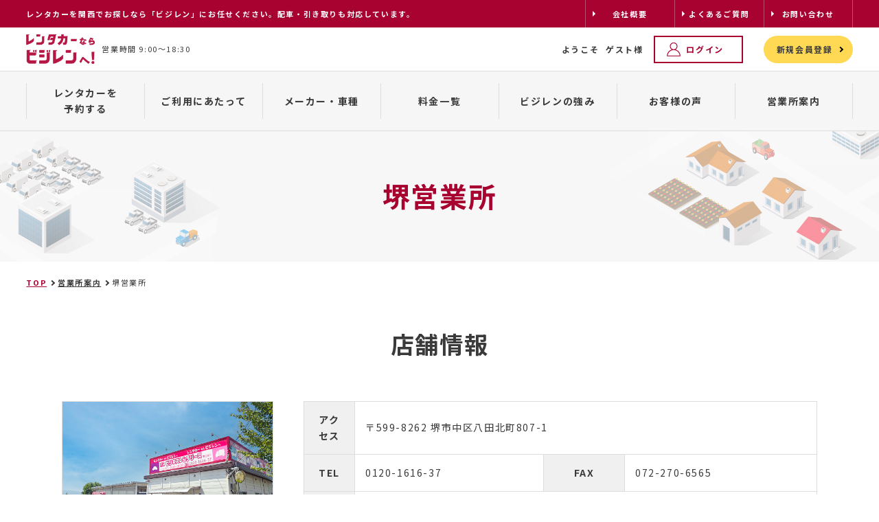

--- FILE ---
content_type: text/html; charset=UTF-8
request_url: https://www.bijiren.co.jp/map/detail.html?ofm_code=8
body_size: 32568
content:
<!DOCTYPE html>
<html lang="ja">

<head>
    
    <script>(function(w,d,s,l,i){w[l]=w[l]||[];w[l].push({'gtm.start':
    new Date().getTime(),event:'gtm.js'});var f=d.getElementsByTagName(s)[0],
    j=d.createElement(s),dl=l!='dataLayer'?'&l='+l:'';j.async=true;j.src=
    'https://www.googletagmanager.com/gtm.js?id='+i+dl;f.parentNode.insertBefore(j,f);
    })(window,document,'script','dataLayer','GTM-MDHTJST');</script>
    
    <meta charset="UTF-8">
    <meta http-equiv="X-UA-Compatible" content="IE=edge">
    <meta name="viewport" content="width=device-width, initial-scale=1,user-scalable=no">
    <meta name="format-detection" content="telephone=no">
    <title>堺営業所 | ビジネスレンタリース株式会社</title>
    <meta name="description" content="営業所詳細のご案内です。オールメーカー300車種新車で取り扱い！大阪・兵庫のレンタカーなら「ビジレン」。配⾞・引き取りも対応しています。">
    <meta name="Keywords" content="営業所,大阪,兵庫,レンタカー,予約,インターネット,配車,ビジレン,ビジネスレンタリース">
    <meta property="og:title" content="堺営業所 | ビジネスレンタリース株式会社">
    <meta property="og:type" content="website">
    <meta property="og:description" content="営業所詳細のご案内です。オールメーカー300車種新車で取り扱い！大阪・兵庫のレンタカーなら「ビジレン」。配⾞・引き取りも対応しています。">
    <meta property="og:site_name" content="ビジネスレンタリース株式会社">
    <meta property="og:image" content="">
    <link href="/favicon.ico" rel="shortcut icon" />
<link href="//fonts.googleapis.com/css?family=Noto+Sans+JP:400,500,700,900&display=swap&subset=japanese" rel="stylesheet"> 
<link href="//fonts.googleapis.com/css?family=Roboto&display=swap" rel="stylesheet"> 
<link rel="stylesheet" type="text/css" href="/common/css/basic.css">
<link rel="stylesheet" type="text/css" href="/common/css/contents.css">
<link rel="stylesheet" type="text/css" href="/common/js/aos/aos.css">
    
    <script src="/common/js/import.js"></script>

<script async src="https://www.googletagmanager.com/gtag/js?id=UA-47689750-3"></script>
<script>
  window.dataLayer = window.dataLayer || [];
  function gtag(){dataLayer.push(arguments);}
  gtag('js', new Date());

  gtag('config', 'UA-47689750-3');
</script>

</head>

<body>
    
    <noscript><iframe src="https://www.googletagmanager.com/ns.html?id=GTM-MDHTJST"
    height="0" width="0" style="display:none;visibility:hidden"></iframe></noscript>
    
    <header id="pc_header">
    <div id="h_top_area">
        <div id="h_top_box">
            <div id="h_top">
                <p id="h_top_tit">レンタカーを関⻄でお探しなら「ビジレン」にお任せください。配⾞・引き取りも対応しています。</p>

                    <nav id="h_top_nav">
                        <ul id="h_top_list">
                            <li><a href="/company/"><span>会社概要</span></a></li>
                            <li><a href="/faq/"><span>よくあるご質問</span></a></li>
                            
                            <li><a href="/contact/index.html?reset=t"><span>お問い合わせ</span></a></li>
                        </ul>
                        
                    </nav>
                    
            </div>
            
        </div>
        
    </div>
    
    <div id="h_mid_spa_area">
        <div id="h_mid_spa">
            <div id="h_mid_all">
                <div id="h_mid_area">
                    <div id="h_mid_left">
                        <div class="h_mid_logo">
                            <a href="/"><img src="/common/image/h_logo.png" alt=""></a>
                        </div>
                        
                        <div class="h_mid_phone">
                            <p class="h_mid_time">営業時間 9:00〜18:30</p>
                        </div>
                        
                    </div>
                    
                    <div id="h_mid_right">
                        <div class="h_mid_login">
                            <p class="h_mid_name"><span>ようこそ</span><span>ゲスト様</span></p>
                            
                            <div class="h_mid_logarea">
                                <a href="/member/login.html?reset=t">
                                    <p class="h_mid_login_txt">ログイン</p>
                                </a>
                            </div>
                            
                            
                            
                        </div>
                        
                        

                        
                        
                        <div class="h_mid_new">
                            <a href="/member/registra.html?reset=t">新規会員登録</a>
                        </div>
                        
                        
                    </div>
                    
                </div>
                
            </div>
            
        </div>
                <nav id="g_nav">
            <ul class="nav_list">
                <li class="nav_list_in">
                    <p class="gnav_link_bor"><a href="/reservation/" class="gnav_link"><em>レンタカーを<br>予約する</em></a></p>
                    <div class="mega_menu_area">
                        <ol class="mega_menu">
                            <li class="mega_menu_in"><a href="/reservation/online.html" class="mega_link">インターネット予約について</a></li>
                            <li class="mega_menu_in"><a href="/reservation/cancel.html" class="mega_link">予約の変更、キャンセルについて</a></li>
                            <li class="mega_menu_in"><a href="/reservation/return.html" class="mega_link">来店から返却まで</a></li>
                            <li class="mega_menu_in"><a href="/reservation/dispatch.html" class="mega_link">レンタカーの配車について</a></li>

                        </ol>
                        
                    </div>
                    
                </li>
                
                <li class="nav_list_in">
                    <p class="gnav_link_bor"><a href="/about/" class="gnav_link"><em>ご利用にあたって</em></a></p>
                    <div class="mega_menu_area">
                        <ol class="mega_menu">
                            <li class="mega_menu_in"><a href="/about/insurance.html" class="mega_link">保険補償制度</a></li>
                            <li class="mega_menu_in"><a href="/about/lending.html" class="mega_link">貸渡約款</a></li>
                            <li class="mega_menu_in"><a href="/about/accident.html" class="mega_link">事故発生の場合</a></li>

                        </ol>
                    </div>
                </li>
                
                <li class="nav_list_in">
                    <p class="gnav_link_bor"><a class="gnav_link" href="/rent-a-car/"><em>メーカー・車種</em></a></p>
                    <div class="mega_menu_area">
                        <ol class="mega_menu">
                            <li class="mega_menu_in"><a href="/rent-a-car/brand.html?reset=t" class="mega_link">メーカー一覧</a></li>
                            <li class="mega_menu_in"><a href="/rent-a-car/lineup.html?reset=t" class="mega_link">車種一覧</a></li>
                        </ol>
                        
                    </div>
                    
                </li>
                
                <li class="nav_list_in">
                    <p class="gnav_link_bor"><a href="/price/" class="gnav_link no_ne"><em>料金一覧</em></a></p>
                </li>
                
                <li class="nav_list_in">
                    <p class="gnav_link_bor"><a href="/advantage/" class="gnav_link no_ne"><em>ビジレンの強み</em></a></p>
                </li>
                
                <li class="nav_list_in">
                    <p class="gnav_link_bor"><a href="/voice/" class="gnav_link no_ne"><em>お客様の声</em></a></p>
                </li>
                
                <li class="nav_list_in">
                    <p class="gnav_link_bor la_st"><a href="/map/" class="gnav_link no_ne"><em>営業所案内</em></a></p>
                </li>
                
            </ul>
            
        </nav>
        
    </div>
    
</header>

<header id="sp_header">
    <div id="sp_h_area">
        <div id="sp_logo">
            <a href="/"><img src="/common/image/sp_h_logo.png" alt=""></a>
        </div>
        
        <div id="sp_right_area">
            
            
            
            <div class="sp_right_box_in">
                <a href="/member/login.html">
                    <img src="/common/image/sp_login.png" alt="">
                    <p>ログイン</p>
                </a>
            </div>
            
            
            
            <div class="side-menu-btn-area">
                <div class="side-menu-btn" id="js__sideMenuBtn">
                    <i class="menu-trigger"><span></span><span></span><span></span></i>
                </div>
                
                <div class="overlay" id="js__overlay"></div>
                
                <nav class="side-menu">
                    <div class="side-menu_scroll">
                        <div class="side-menu_scroll_in">
                            <div class="side-menu_commu">
                                <a href="/contact/index.html?reset=t">
                                    <p class="sp_mail_wc"><img src="/common/image/sp_mail_wc.png" alt=""></p>
                                    <span class="contact_txt">お問い合わせ</span>
                                </a>
                            </div>
                            
                            <nav id="sp_menu_001">
                                <ul id="sp_menu_001_in">
                                    <li class="sp_list_in001">
                                        <p class="sp_txt001_a"><a href="/">HOME</a></p>
                                    </li>
                                    
                                    <li class="sp_list_in001">
                                        <div class="acco_clear">
                                            <div class="acco_tit">
                                                <p class="acco_tit_xxx nu_n">ご利用にあたって</p>
                                            </div>
                                            
                                        </div>
                                        
                                        <div class="clearfix_txt">
                                            <p class="clearfix_txt_xxx"><a href="/about/insurance.html">保険補償制度</a></p>
                                            <p class="clearfix_txt_xxx"><a href="/about/lending.html">貸渡約款</a></p>
                                            <p class="clearfix_txt_xxx"><a href="/about/accident.html">事故発生の場合</a></p>
                                        </div>
                                        
                                    </li>
                                    
                                    <li class="sp_list_in001">
                                        <div class="acco_clear">
                                            <div class="acco_tit">
                                                <p class="acco_tit_xxx nu_n">レンタカーを予約する</p>
                                            </div>
                                            
                                        </div>
                                        
                                        <div class="clearfix_txt">
                                            <p class="clearfix_txt_xxx"><a href="/reservation/online.html">インターネット予約について</a></p>
                                            <p class="clearfix_txt_xxx"><a href="/reservation/cancel.html">予約の変更、キャンセルについて</a></p>
                                            <p class="clearfix_txt_xxx"><a href="/reservation/return.html">来店から返却まで</a></p>
                                            <p class="clearfix_txt_xxx"><a href="/reservation/dispatch.html">レンタカーの配車について</a></p>
                                        </div>
                                        
                                    </li>
                                    
                                    <li class="sp_list_in001">
                                        <div class="acco_clear">
                                            <div class="acco_tit">
                                                <p class="acco_tit_xxx nu_n">取扱車種</p>
                                            </div>
                                            
                                        </div>
                                        
                                        <div class="clearfix_txt">
                                            <p class="clearfix_txt_xxx"><a href="/rent-a-car/brand.html?reset=t">メーカー一覧</a></p>
                                            <p class="clearfix_txt_xxx"><a href="/rent-a-car/lineup.html?reset=t">車種一覧</a></p>
                                        </div>
                                        
                                    </li>
                                    
                                    <li class="sp_list_in001">
                                        <p class="sp_txt001_a"><a href="/price/">料金一覧</a></p>
                                    </li>
                                    
                                    <li class="sp_list_in001">
                                        <p class="sp_txt001_a"><a href="/advantage/">ビジレンの強み</a></p>
                                    </li>
                                    
                                    <li class="sp_list_in001">
                                        <p class="sp_txt001_a"><a href="/voice/">お客様の声</a></p>
                                    </li>
                                    
                                    <li class="sp_list_in001">
                                        <p class="sp_txt001_a"><a href="/map/">営業所案内</a></p>
                                    </li>
                                    
                                    <li class="sp_rikunabi">
                                        <p class="sp_txt001_a"><a href="https://job.rikunabi.com/2022/company/r524781096/" target="_blank"><img src="/image/rikunabi2022.gif" alt="リクナビ2022"></a></p>
                                    </li>
                                    
                                    <li class="sp_rikunabi">
                                        <p class="sp_txt001_a"><a href="http://www.brl-btech.co.jp/" target="_blank"><img src="/image/com_bnr01.jpg" alt="ビジレンビーテック株式会社"></a></p>
                                    </li>
                                    
                                    <li class="sp_rikunabi">
                                        <p class="sp_txt001_a"><a href="http://www.shinseishoji.co.jp/" target="_blank"><img src="/image/com_bnr02.jpg" alt="新星商事株式会社"></a></p>
                                    </li>
                                    
                                </ul>
                                
                            </nav>
                            
                        </div>
                        
                    </div>
                    
                </nav>
                
            </div>
            
        </div>
        
    </div>
    
    <nav id="sp_h_nav">
        <ul class="sp_h_list">
            <li>
                <div class="sp_h_listin">
                    <a href="/about/">
                        <p class="sp_nav_img"><img src="/common/image/sp_menu001.png" alt="" class="sp_menu001"></p>
                        <p class="sp_nav_txt">ご利用に<br>あたって</p>
                    </a>
                </div>
                
            </li>
            <li>
                <div class="sp_h_listin">
                    <a href="/rent-a-car/">
                        <p class="sp_nav_img"><img src="/common/image/sp_menu002.png" alt="" class="sp_menu002"></p>
                        <p class="sp_nav_txt">取扱⾞種</p>
                    </a>
                </div>
                
            </li>
            <li>
                <div class="sp_h_listin">
                    <a href="/price/">
                        <p class="sp_nav_img"><img src="/common/image/sp_menu003.png" alt="" class="sp_menu003"></p>
                        <p class="sp_nav_txt">料⾦⼀覧</p>
                    </a>
                </div>
                
            </li>
            <li>
                <div class="sp_h_listin la_st">
                    <a href="/map/">
                        <p class="sp_nav_img"><img src="/common/image/sp_menu004.png" alt="" class="sp_menu004"></p>
                        <p class="sp_nav_txt">営業所案内</p>
                    </a>
                </div>
                
            </li>
        </ul>
        
    </nav>
    
</header>

    <main id="body_contents">
        <div id="con_mv_bgarea">
            <div id="con_mv_bg" style="background-image: url(/image/mypage/top_mv.jpg);">
                <div id="con_mv_bgin">
                    <div id="con_mv_tit">
                        <h1 class="con_mv_txt">堺営業所</h1>
                    </div>
                    
                </div>
                
            </div>
            
        </div>
        
        <div id="pan_all">
            <nav id="pan_area" itemscope itemtype="http://schema.org/BreadcrumbList">
                <ul id="pan_area_in">
                    <li class="pan_list001" itemprop="itemListElement" itemscope itemtype="http://schema.org/ListItem">
                        <a itemprop="item" href="/" title="TOP" class="top_txt">
                    <abbr itemprop="name" title="TOP">TOP</abbr></a>
                        <meta itemprop="position" content="1">
                    </li>
                    
                    <li class="pan_list001" itemprop="itemListElement" itemscope itemtype="http://schema.org/ListItem">
                        <a itemprop="item" href="/map/" title="TOP">
                    <abbr itemprop="name" title="営業所案内">営業所案内</abbr></a>
                        <meta itemprop="position" content="2">
                    </li>
                    
                    <li class="pan_list001" itemprop="itemListElement" itemscope itemtype="http://schema.org/ListItem">
                        <abbr itemprop="name" title="堺営業所"><p>堺営業所</p></abbr>
                        <meta itemprop="position" content="3">
                    </li>
                    
                </ul>
                
            </nav>
            
        </div>
        
        <article class="article_box001">
            <section class="box btm0">
                <div class="consub_tit_area b_ig">
                    <h2 class="consub_tit mb_tm">店舗情報</h2>
                </div>
                
                <div class="map_area">
                    <div class="map_area_in">
                      
                        <div class="map_img">
                            <p><img src="/images/2/1478.png" alt="堺営業所"></p>
                        </div>
                        
                        
                    </div>
                    
                    <div class="map_area_in">
                        <div class="map_table">
                            <table>
                                <tbody>
                                    <tr>
                                        <th>アクセス</th>
                                        <td colspan="3">〒599-8262 堺市中区八田北町807-1</td>
                                    </tr>
                                    <tr>
                                        <th>TEL</th>
                                        <td class="pc-view">0120-1616-37</td><td class="sp-view"><a href="tel:0120-1616-37">0120-1616-37</a></td>
                                        <th>FAX</th>
                                        <td>072-270-6565</td>
                                    </tr>
                                    <tr>
                                        <th>営業時間</th>
                                        <td colspan="3">09:00～18:30</td>
                                    </tr>
                                    <tr>
                                        <th>休業日</th>
                                        <td colspan="3">店舗 休業日：2025年12月31日(水)～2026年1月4日(日)<br />
<br />
<br />
なお、インターネットでの2026年ご出発分の予約受付は、1月6日（火）より開始となります。<br />
<br />
※1月5日（月）出発分のご予約は、インターネット上ではお選びいただけませんので、ご希望の方は店舗へ直接お問い合わせください。</td>
                                    </tr>
                                    <tr>
                                        <th>配車エリア</th>
                                        <td colspan="3">堺市中区、堺市南区、堺市西区、高石市、和泉市</td>
                                    </tr>
                                </tbody>
                            </table>
                        </div>
                        
                    </div>
                    
                </div>
                
            </section>
            
        </article>
        
        <article class="article_box001">
            <section class="box btm0">
              
                <div class="discar_area">
                    <div class="discar_box_all">
                        <div class="discar_box">
                            <div class="discar_top_area">
                                <p class="discar_img"><img src="/image/reservation/car_icon.png" alt=""></p>
                                <h3 class="discar_tit">店舗アクセス</h3>
                            </div>
                            
                            <div class="ggmap ma_p">
                              
                              <iframe src="https://www.google.com/maps?output=embed&q=34.524328,135.478355" width="600" height="450" frameborder="0" style="border:0;" allowfullscreen=""></iframe>
                            </div>
                        </div>
                        
                    </div>
                    
                </div>
                
                
                <div class="map_box">
                    <div class="map_box_in">
                        <div class="map_link"><a href="/reservation/online.html"><em>インターネット予約はこちら</em></a></div>
                        <div class="sp_map_link"><a href="tel:0120-1616-37"><em class="m_h01">電話予約はこちら</em></a></div>
                        <div class="sp_map_link"><a href="/reservation/online.html"><em class="m_h01">インターネット<br>予約はこちら</em></a></div>
                    </div>
                    
                </div>
                
            </section>
            
        </article>
        
        <article class="article_box002">
            <section class="box btm0">
                
                
                <div class="map_shop_all">
                    <div class="map_shop_area">
                        
                        <div class="map_shop_box">
                            <h3 class="map_shop_come">店舗コメント</h3>
                            <p class="map_shop_txt">堺営業所はベテランから若手まで揃っており、元気で明るく、日々楽しく全員で協力し合って仕事をしています。<br />
 <br />
ビジネス以外にもレジャー・引っ越し・福祉等様々のジャンルの車がありますので、一般の方も大歓迎です！ネット予約お待ちしております。   　 <br />
 <br />
社員一同心よりお待ちしております。お気軽にお越し下さい。</p>
                            <p class="map_shop_name">堺営業所 所長 </p>
                        </div>
                        
                    </div>
                    
                </div>
                
                
                
            </section>
            
        </article>
        
        <footer>
    <article>
        <section class="footer_box btm0">
            <div id="f_all">
                <div id="f_top_area">
                    <div class="f_top_box_l">
                        <p class="f_top_txt_l">⼤阪市北区のビジネスレンタリース株式会社では、レンタカー貸出の業務を⾏っております。<br>当社では3,000台の保有台数を誇り、新型⾞も発売と同時にラインナップいたします。<br>さらに配⾞サービス・引き取りサービス（⼀部有償）も承っており、皆さまに気軽にご利⽤いただけるよう⼼がけております。</p>
                    </div>
                    
                    
                </div>
                
                <div id="f_nun_area">
                    <div class="f_nun_box">
                        <div class="f_nun_img">
                            <p class="f_nun_logo"><img src="/common/image/f_logo.png" alt=""></p>
                            <div class="f_nun_box_in">
                                <p class="f_nun_time">営業時間 9:00〜18:30</p>
                            </div>
                            
                        </div>
                        
                        <div class="f_nun_address">
                            <address>〒531-0075 大阪府大阪市北区大淀南1-10-9 ビジレンビル</address>
                            <p>TEL：06-6453-6333（代表） / FAX：06-6453-6444</p>
                        </div>
                        
                        
                    </div>
                    
                    <div class="f_nun_box">
                        <nav id="f_nav">
                            <ul class="f_nav_list">
                                <li><a href="/company/">会社概要</a></li>
                                <li><a href="/faq/">よくあるご質問</a></li>
                                <li><a href="/privacy/">個人情報保護方針</a></li>
                                
                                <li><a href="/contact/index.html?reset=t" class="la_st">お問い合わせ</a></li>
                            </ul>
                            
                        </nav>
                        
                        <p id="copyright_txt"><small>Copyright©ビジネスレンタリース株式会社 All Rights Reserved.</small></p>
                    </div>
                    
                </div>
                
            </div>
            
        </section>
        
    </article>
</footer>
<script type="text/javascript" src="/common/js/common.js"></script>

    </main>
    
    <script>
  $(function () {
    var $body = $('body');
    var scrollPosition;
    $('#js__sideMenuBtn').on('click', function () {
      scrollPosition = $(window).scrollTop();

      $body.toggleClass('side-open');
      if ($body.hasClass('side-open')) {
        $body.css({
          'top': -scrollPosition
        });

      } else {
        //var result = $('body').css('top');
        var result = parseInt($('body').css('top'));
        //var result = -result
        $body.css({
          'top': 'auto'
        });
        $(window).scrollTop(-result);

      }
      $('.menu-trigger').toggleClass('active');
      //e.preventDefault();

      $('#js__overlay').on('click', function () {

        $body.removeClass('side-open');
        $('.menu-trigger').removeClass('active');
        var result = parseInt($('body').css('top'));
        var result = -result
        $body.css({
          'top': 'auto'
        });
        $(window).scrollTop(result);
        e.preventDefault();
      });
    });
  });
</script>
<script>
  $(function () {
    $('.oo001').each(function () {
      $(this).attr('type', 'tel');
    });
  });
  $(function () {
    $('input[name="tel001"]').keyup(function (e) {
      this.value = this.value.replace(/[^0-9]+/, '')
    });
  });
</script>
<script>
  $(function () {
    $(".acco_clear").on("click", function () {
      $(this).next().slideToggle();
      // activeが存在する場合
      if ($(this).children(".acco_icon").hasClass('active')) {
        // activeを削除
        $(this).children(".acco_icon").removeClass('active');
      } else {
        // activeを追加
        $(this).children(".acco_icon").addClass('active');
      }
    });
  });
</script>
<script>
  $(document).ready(function () {
   
    $('#tab-button li').click(function () {
      $('.is-active').removeClass('is-active');
      $(this).addClass('is-active');
      $('.tab-contents').hide();
      // クリックしたタブからインデックス番号を取得
      const index = $(this).index();
      // クリックしたタブと同じインデックス番号をもつコンテンツを表示
      $('.tab-contents').eq(index).show();
    });
  });
</script>
<script src="/common/js/slick/slick.min.js"></script>
<script>
  $(function () {
    var mainSlider = "#slider"; //メインスライダーid
    var thumbnailSlider = "#thumbnail_slider"; //サムネイルスライダーid

    $(mainSlider).slick({
      // 前ボタンの要素を変更 [初期値:'<button type="button" class="slick-prev">Previous</button>']
      prevArrow: '<span class="slide-arrow001 prev-arrow001"></span><span class="slide-arrow002 prev-arrow002"></span>',
      // 次ボタンの要素を変更 [初期値:'<button type="button" class="slick-next">Next</button>']
      nextArrow: '<span class="slide-arrow003 next-arrow003"></span><span class="slide-arrow004 next-arrow004"></span>',
      autoplay: true,
      speed: 1000,
      dots: false,
      arrows: true,
      infinite: true,
      asNavFor: thumbnailSlider
    });
    $(thumbnailSlider).slick({
      slidesToShow: 4,
      speed: 1000,
      asNavFor: mainSlider
    });
    //#thumbnail_sliderでクリックしたスライドをカレントにする
    $(thumbnailSlider + " .slick-slide").on('click', function () {
      var index = $(this).attr("data-slick-index");
      $(thumbnailSlider).slick("slickGoTo", index, false);
    });
  });
</script>
<script>
  function init() {
    // スクロールして何ピクセルでアニメーションさせるか
    var px_change = $(window).height() / 2;

    // スクロールのイベントハンドラを登録
    window.addEventListener('scroll', function (e) {
      // 変化するポイントまでスクロールしたらクラスを追加
      if ($(window).scrollTop() > px_change) {
        $("#h_mid_spa_area").addClass("smaller");
        $("#h_top_area").addClass("smaller");

        // 変化するポイント以前であればクラスを削除
      } else if ($("#h_mid_spa_area").hasClass("smaller")) {
        $("#h_mid_spa_area").removeClass("smaller");
        $("#h_top_area").removeClass("smaller");
      }
    });
  }
  window.onload = init();
</script>
<script>
  $('select.select-search, input.input-search').change(function () {
    $(this).addClass("changed");
  });
</script>

<script src="/common/js/malihu-custom-scrollbar-plugin-master/jquery.mCustomScrollbar.concat.min.js"></script>
<script>
  $(function () {
    $(window).load(function () {
      $(".scrollBox01, .scrollBox02").mCustomScrollbar();
    });
  });
</script>

</body>

</html>


--- FILE ---
content_type: text/css
request_url: https://www.bijiren.co.jp/common/css/basic.css
body_size: 82648
content:
@charset "UTF-8";
html, body, div, span, applet, object, iframe,
h1, h2, h3, h4, h5, h6, p, blockquote, pre,
a, abbr, acronym, address, big, cite, code,
del, dfn, em, img, ins, kbd, q, s, samp,
small, strike, strong, sub, sup, tt, var,
b, u, i, center,
dl, dt, dd, ol, ul, li,
fieldset, form, label, legend,
table, caption, tbody, tfoot, thead, tr, th, td,
article, aside, canvas, details, embed,
figure, figcaption, footer, header, hgroup,
menu, nav, output, ruby, section, summary,
time, mark, audio, video {
  margin: 0;
  padding: 0;
  border: 0;
  font: inherit;
  font-size: 100%;
  vertical-align: baseline; }

html {
  line-height: 1; }

ol, ul {
  list-style: none; }

table {
  border-collapse: collapse;
  border-spacing: 0; }

caption, th, td {
  text-align: left;
  font-weight: normal;
  vertical-align: middle; }

q, blockquote {
  quotes: none; }
  q:before, q:after, blockquote:before, blockquote:after {
    content: "";
    content: none; }

a img {
  border: none; }

a.undred {
	color: #A80230;
    text-decoration: underline;	
}

article, aside, details, figcaption, figure, footer, header, hgroup, main, menu, nav, section, summary {
  display: block; }

html,
body,
div,
span,
applet,
object,
iframe,
h1,
h2,
h3,
h4,
h5,
h6,
p,
blockquote,
pre,
a,
abbr,
acronym,
address,
big,
cite,
code,
del,
dfn,
em,
img,
ins,
kbd,
q,
s,
samp,
small,
strike,
strong,
sub,
sup,
tt,
var,
b,
u,
i,
center,
dl,
dt,
dd,
ol,
ul,
li,
fieldset,
form,
label,
legend,
table,
caption,
tbody,
tfoot,
thead,
tr,
th,
td,
article,
aside,
canvas,
details,
embed,
figure,
figcaption,
footer,
header,
hgroup,
menu,
nav,
output,
ruby,
section,
summary,
time,
mark,
audio,
video {
  /*line-height: normal;*/
  line-height: 1.7;
  box-sizing: border-box; }

/*font*/
@font-face {
  font-family: "Yu Gothic";
  src: local("Yu Gothic Medium");
  font-weight: 100; }

@font-face {
  font-family: "Yu Gothic";
  src: local("Yu Gothic Medium");
  font-weight: 200; }

@font-face {
  font-family: "Yu Gothic";
  src: local("Yu Gothic Medium");
  font-weight: 300; }

@font-face {
  font-family: "Yu Gothic";
  src: local("Yu Gothic Medium");
  font-weight: 400; }

@font-face {
  font-family: "Yu Gothic";
  src: local("Yu Gothic Bold");
  font-weight: bold; }

@font-face {
  font-family: "Helvetica Neue";
  src: local("Helvetica Neue Regular");
  font-weight: 100; }

@font-face {
  font-family: "Helvetica Neue";
  src: local("Helvetica Neue Regular");
  font-weight: 200; }

/*! based on html5doctor.com Reset Stylesheet v1.6.1 Author: Richard Clark - http://richclarkdesign.com */
html {
  box-sizing: border-box; }

*,
::before,
::after {
  box-sizing: inherit; }

body {
  background: transparent;
  color: #3a3a3a;
  line-height: 1;
  -webkit-text-size-adjust: 100%; }
  html[lang="ja"] body {
    font-family: -apple-system, BlinkMacSystemFont, "Helvetica Neue", "Noto Sans JP", YuGothic, Verdana, Meiryo, sans-serif; }

/* main elements group */
audio,
canvas,
progress,
video {
  display: -moz-inline-stack;
  display: inline-block;
  vertical-align: middle;
  *vertical-align: auto;
  zoom: 1;
  *display: inline;
  vertical-align: baseline; }

audio:not([controls]) {
  display: none;
  height: 0; }

/* a */
* {
  box-sizing: border-box; }

html,
body {
  width: 100%;
  height: 100%; }

body {
  -webkit-text-size-adjust: 100%;
  -webkit-appearance: none;
  -webkit-font-smoothing: antialiased;
  -moz-osx-font-smoothing: grayscale; }

::-moz-selection {
  background: rgba(0, 163, 84, 0.8);
  /* Safari */
  color: #fff; }

::selection {
  background: rgba(0, 163, 84, 0.8);
  /* Safari */
  color: #fff; }

::-moz-selection {
  background: rgba(0, 163, 84, 0.8);
  /* Firefox */
  color: #fff; }

img {
  vertical-align: bottom;
  -ms-interpolation-mode: bicubic; }

/** ---------------- font/_default.scss - */
@font-face {
  font-family: 'Damion';
  font-style: normal;
  font-weight: 500;
  src: url("../fonts/damion/Damion-Regular.eot");
  src: url("../fonts/damion/Damion-Regular.eot?#iefix") format("embedded-opentype"), url("../fonts/damion/Damion-Regular.woff") format("woff"), url("../fonts/damion/Damion-Regular.ttf") format("truetype"); }

@font-face {
  font-family: 'Bebas';
  font-style: normal;
  font-weight: 100;
  src: url("../fonts/bebas/bebasneuethin.eot");
  src: url("../fonts/bebas/bebasneuethin.eot?#iefix") format("embedded-opentype"), url("../fonts/bebas/bebasneuethin.woff") format("woff"), url("../fonts/bebas/bebasneuethin.ttf") format("truetype"); }

@font-face {
  font-family: 'Bebas';
  font-style: normal;
  font-weight: 300;
  src: url("../fonts/bebas/bebasneueregular.eot");
  src: url("../fonts/bebas/bebasneueregular.eot?#iefix") format("embedded-opentype"), url("../fonts/bebas/bebasneueregular.woff") format("woff"), url("../fonts/bebas/bebasneueregular.ttf") format("truetype"); }

@font-face {
  font-family: 'Bebas';
  font-style: normal;
  font-weight: normal;
  src: url("../fonts/bebas/bebasneuebook.eot");
  src: url("../fonts/bebas/bebasneuebook.eot?#iefix") format("embedded-opentype"), url("../fonts/bebas/bebasneuebook.woff") format("woff"), url("../fonts/bebas/bebasneuebook.ttf") format("truetype"); }

@font-face {
  font-family: 'Bebas';
  font-style: normal;
  font-weight: bold;
  src: url("../fonts/bebas/bebasneuebold.eot");
  src: url("../fonts/bebas/bebasneuebold.eot?#iefix") format("embedded-opentype"), url("../fonts/bebas/bebasneuebold.woff") format("woff"), url("../fonts/bebas/bebasneuebold.ttf") format("truetype"); }

@font-face {
  font-family: 'icomoon';
  src: url("../fonts/icomoon.eot?485l2u");
  src: url("../fonts/icomoon.eot?485l2u#iefix") format("embedded-opentype"), url("../fonts/icomoon.ttf?485l2u") format("truetype"), url("../fonts/icomoon.woff?485l2u") format("woff"), url("../fonts/icomoon.svg?485l2u#icomoon") format("svg");
  font-weight: normal;
  font-style: normal; }

[class^="icon-"],
[class*=" icon-"] {
  /* use !important to prevent issues with browser extensions that change fonts */
  font-family: 'icomoon' !important;
  speak: none;
  font-style: normal;
  font-weight: normal;
  font-variant: normal;
  text-transform: none;
  line-height: 1;
  /* Better Font Rendering =========== */
  -webkit-font-smoothing: antialiased;
  -moz-osx-font-smoothing: grayscale; }

.icon-gear:before {
  content: "\f02f"; }

.icon-home:before {
  content: "\e900"; }

.icon-home02:before {
  content: "\e901"; }

.icon-office:before {
  content: "\e902"; }

.icon-newspaper:before {
  content: "\e903"; }

.icon-image:before {
  content: "\e904"; }

.icon-images:before {
  content: "\e905"; }

.icon-camera:before {
  content: "\e906"; }

.icon-headphones:before {
  content: "\e907"; }

.icon-play:before {
  content: "\e908"; }

.icon-film:before {
  content: "\e909"; }

.icon-connection:before {
  content: "\e90a"; }

.icon-mic:before {
  content: "\e90b"; }

.icon-book:before {
  content: "\e90c"; }

.icon-file-text:before {
  content: "\e90d"; }

.icon-profile:before {
  content: "\e90e"; }

.icon-file-empty:before {
  content: "\e90f"; }

.icon-files-empty:before {
  content: "\e910"; }

.icon-file-text2:before {
  content: "\e911"; }

.icon-file-picture:before {
  content: "\e912"; }

.icon-file-music:before {
  content: "\e913"; }

.icon-file-play:before {
  content: "\e914"; }

.icon-file-video:before {
  content: "\e915"; }

.icon-file-zip:before {
  content: "\e916"; }

.icon-copy:before {
  content: "\e917"; }

.icon-folder:before {
  content: "\e918"; }

.icon-folder-open:before {
  content: "\e919"; }

.icon-price-tag:before {
  content: "\e91a"; }

.icon-price-tags:before {
  content: "\e91b"; }

.icon-cart:before {
  content: "\e91c"; }

.icon-phone:before {
  content: "\e91d"; }

.icon-phone-hang-up:before {
  content: "\e91e"; }

.icon-envelop:before {
  content: "\e91f"; }

.icon-pushpin:before {
  content: "\e920"; }

.icon-location:before {
  content: "\e921"; }

.icon-location2:before {
  content: "\e922"; }

.icon-clock:before {
  content: "\e923"; }

.icon-clock2:before {
  content: "\e924"; }

.icon-stopwatch:before {
  content: "\e925"; }

.icon-display:before {
  content: "\e926"; }

.icon-tablet:before {
  content: "\e927"; }

.icon-tv:before {
  content: "\e928"; }

.icon-bubble:before {
  content: "\e929"; }

.icon-bubbles:before {
  content: "\e92a"; }

.icon-bubbles2:before {
  content: "\e92b"; }

.icon-bubble2:before {
  content: "\e92c"; }

.icon-bubbles3:before {
  content: "\e92d"; }

.icon-bubbles4:before {
  content: "\e92e"; }

.icon-spinner:before {
  content: "\e92f"; }

.icon-spinner2:before {
  content: "\e930"; }

.icon-spinner3:before {
  content: "\e931"; }

.icon-spinner4:before {
  content: "\e932"; }

.icon-spinner5:before {
  content: "\e933"; }

.icon-spinner6:before {
  content: "\e934"; }

.icon-spinner7:before {
  content: "\e935"; }

.icon-spinner8:before {
  content: "\e936"; }

.icon-spinner9:before {
  content: "\e937"; }

.icon-spinner10:before {
  content: "\e938"; }

.icon-spinner11:before {
  content: "\e939"; }

.icon-search:before {
  content: "\e93a"; }

.icon-zoom-in:before {
  content: "\e93b"; }

.icon-zoom-out:before {
  content: "\e93c"; }

.icon-aid-kit:before {
  content: "\e93d"; }

.icon-rocket:before {
  content: "\e93e"; }

.icon-power:before {
  content: "\e93f"; }

.icon-switch:before {
  content: "\e940"; }

.icon-tree:before {
  content: "\e941"; }

.icon-menu:before {
  content: "\e942"; }

.icon-cloud-check:before {
  content: "\e943"; }

.icon-sphere:before {
  content: "\e944"; }

.icon-earth:before {
  content: "\e945"; }

.icon-link:before {
  content: "\e946"; }

.icon-attachment:before {
  content: "\e947"; }

.icon-bookmark:before {
  content: "\e948"; }

.icon-bookmarks:before {
  content: "\e949"; }

.icon-star-empty:before {
  content: "\e94a"; }

.icon-star-full:before {
  content: "\e94b"; }

.icon-heart:before {
  content: "\e94c"; }

.icon-man:before {
  content: "\e94d"; }

.icon-woman:before {
  content: "\e94e"; }

.icon-man-woman:before {
  content: "\e94f"; }

.icon-plus:before {
  content: "\e950"; }

.icon-minus:before {
  content: "\e951"; }

.icon-cross:before {
  content: "\e952"; }

.icon-checkmark:before {
  content: "\e953"; }

.icon-checkmark2:before {
  content: "\e954"; }

.icon-play3:before {
  content: "\e955"; }

.icon-stop2:before {
  content: "\e956"; }

.icon-volume-high:before {
  content: "\e957"; }

.icon-volume-medium:before {
  content: "\e958"; }

.icon-volume-low:before {
  content: "\e959"; }

.icon-volume-mute:before {
  content: "\e95a"; }

.icon-volume-mute2:before {
  content: "\e95b"; }

.icon-circle-up:before {
  content: "\e95c"; }

.icon-circle-right:before {
  content: "\e95d"; }

.icon-circle-down:before {
  content: "\e95e"; }

.icon-circle-left:before {
  content: "\e95f"; }

.icon-ctrl:before {
  content: "\e960"; }

.icon-share2:before {
  content: "\e961"; }

.icon-mail:before {
  content: "\e962"; }

.icon-mail2:before {
  content: "\e963"; }

.icon-mail3:before {
  content: "\e964"; }

.icon-mail4:before {
  content: "\e965"; }

.icon-google:before {
  content: "\e966"; }

.icon-google-plus:before {
  content: "\e967"; }

.icon-google-plus2:before {
  content: "\e968"; }

.icon-google-plus3:before {
  content: "\e969"; }

.icon-facebook:before {
  content: "\e96a"; }

.icon-facebook2:before {
  content: "\e96b"; }

.icon-facebook3:before {
  content: "\e96c"; }

.icon-instagram:before {
  content: "\e96d"; }

.icon-twitter:before {
  content: "\e96e"; }

.icon-twitter2:before {
  content: "\e96f"; }

.icon-twitter3:before {
  content: "\e970"; }

.icon-feed2:before {
  content: "\e971"; }

.icon-feed3:before {
  content: "\e972"; }

.icon-feed4:before {
  content: "\e973"; }

.icon-youtube:before {
  content: "\e974"; }

.icon-youtube2:before {
  content: "\e975"; }

.icon-youtube3:before {
  content: "\e976"; }

.icon-vimeo:before {
  content: "\e977"; }

.icon-vimeo2:before {
  content: "\e978"; }

.icon-vimeo3:before {
  content: "\e979"; }

.icon-dropbox:before {
  content: "\e97a"; }

.icon-onedrive:before {
  content: "\e97b"; }

.icon-github4:before {
  content: "\e97c"; }

.icon-github5:before {
  content: "\e97d"; }

.icon-wordpress:before {
  content: "\e97e"; }

.icon-tumblr:before {
  content: "\e97f"; }

.icon-tumblr2:before {
  content: "\e980"; }

.icon-apple:before {
  content: "\e981"; }

.icon-android:before {
  content: "\e982"; }

.icon-windows8:before {
  content: "\e983"; }

.icon-skype:before {
  content: "\e984"; }

.icon-pinterest:before {
  content: "\e985"; }

.icon-pinterest2:before {
  content: "\e986"; }

.icon-file-pdf:before {
  content: "\e987"; }

.icon-file-openoffice:before {
  content: "\e988"; }

.icon-file-word:before {
  content: "\e989"; }

.icon-file-excel:before {
  content: "\e98a"; }

.icon-libreoffice:before {
  content: "\e98b"; }

.icon-git:before {
  content: "\e98c"; }

.icon-chrome:before {
  content: "\e98d"; }

.icon-firefox:before {
  content: "\e98e"; }

.icon-IE:before {
  content: "\e98f"; }

.icon-opera:before {
  content: "\e990"; }

.icon-safari:before {
  content: "\e991"; }

/*default_comp*/
body.side-open {
  position: fixed;
  overflow: hidden;
  left: 0;
  height: 100%; }

.center {
  text-align: center !important; }

.left {
  text-align: left !important; }

.right {
  text-align: right !important; }

.top0 {
  margin-top: 0 !important; }

.top5 {
  margin-top: 0.3125rem !important; }

.top10 {
  margin-top: 0.625rem !important; }

.top15 {
  margin-top: 0.9375rem !important; }

.top20 {
  margin-top: 1.25rem !important; }

.top25 {
  margin-top: 1.5625rem !important; }

.top30 {
  margin-top: 1.875rem !important; }

.top35 {
  margin-top: 2.1875rem !important; }

.top40 {
  margin-top: 2.5rem !important; }

.btm0 {
  margin-bottom: 0 !important; }

.btm5 {
  margin-bottom: 0.3125rem !important; }

.btm10 {
  margin-bottom: 0.625rem !important; }

.btm15 {
  margin-bottom: 0.9375rem !important; }

.btm20 {
  margin-bottom: 1.25rem !important; }

.btm25 {
  margin-bottom: 1.5625rem !important; }

.btm30 {
  margin-bottom: 1.875rem !important; }

.btm35 {
  margin-bottom: 2.1875rem !important; }

.btm40 {
  margin-bottom: 2.5rem !important; }

.btm45 {
  margin-bottom: 2.8125rem !important; }

.btm50 {
  margin-bottom: 3.125rem !important; }

.btm55 {
  margin-bottom: 3.4375rem !important; }

.btm60 {
  margin-bottom: 3.75rem !important; }

.btm65 {
  margin-bottom: 4.0625rem !important; }

.btm70 {
  margin-bottom: 4.375rem !important; }

.btm75 {
  margin-bottom: 4.6875rem !important; }

.btm80 {
  margin-bottom: 5rem !important; }

.btm85 {
  margin-bottom: 5.3125rem !important; }

.btm90 {
  margin-bottom: 5.625rem !important; }

.btm95 {
  margin-bottom: 5.9375rem !important; }

.pT0 {
  padding-top: 0 !important; }

.pT5 {
  padding-top: 0.3125rem !important; }

.pT10 {
  padding-top: 0.625rem !important; }

.pT15 {
  padding-top: 0.9375rem !important; }

.pT20 {
  padding-top: 1.25rem !important; }

.pT25 {
  padding-top: 1.5625rem !important; }

.pT30 {
  padding-top: 1.875rem !important; }

.pT35 {
  padding-top: 2.1875rem !important; }

.pT40 {
  padding-top: 2.5rem !important; }

.pT45 {
  padding-top: 2.8125rem !important; }

.pT80 {
  padding-top: 5rem !important; }

.pT90 {
  padding-top: 5.625rem !important; }

.pT100 {
  padding-top: 6.25rem !important; }

.pB0 {
  padding-bottom: 0 !important; }

.pB5 {
  padding-bottom: 0.3125rem !important; }

.pB10 {
  padding-bottom: 0.625rem !important; }

.pB15 {
  padding-bottom: 0.9375rem !important; }

.pB20 {
  padding-bottom: 1.25rem !important; }

.pL10 {
  padding-left: 0.625rem !important; }

.lm5 {
  margin-left: 0.3125rem !important; }

.lm10 {
  margin-left: 0.625rem !important; }

.lm15 {
  margin-left: 0.9375rem !important; }

.lm20 {
  margin-left: 1.25rem !important; }

.lm50 {
  margin-left: 3.125rem !important; }

.lm60 {
  margin-left: 3.75rem !important; }

.lm70 {
  margin-left: 4.375rem !important; }

.rm5 {
  margin-right: 0.3125rem !important; }

.rm10 {
  margin-right: 0.625rem !important; }

.rm15 {
  margin-right: 0.9375rem !important; }

.rm20 {
  margin-right: 1.25rem !important; }

.vAT {
  vertical-align: top !important; }

.vAM {
  vertical-align: middle !important; }

.vAB {
  vertical-align: bottom !important; }

.size10 {
  font-size: 57% !important;
  line-height: 1.3 !important; }

.size11 {
  font-size: 65% !important;
  line-height: 1.3 !important; }

.size12 {
  font-size: 70% !important;
  line-height: 1.3 !important; }

.size13 {
  font-size: 77% !important;
  line-height: 1.3 !important; }

.size14 {
  font-size: 85% !important; }

.size15 {
  font-size: 93% !important; }

.size16 {
  font-size: 100% !important; }

.size17 {
  font-size: 116% !important; }

.size18 {
  font-size: 123.1% !important; }

.size19 {
  font-size: 131% !important; }

.size20 {
  font-size: 138.5% !important; }

.size21 {
  font-size: 146.5% !important; }

.size22 {
  font-size: 153.9% !important; }

.size23 {
  font-size: 161.6% !important; }

.size24 {
  font-size: 167% !important; }

.w10 {
  width: 10% !important; }

.w20 {
  width: 20% !important; }

.w30 {
  width: 30% !important; }

.w40 {
  width: 40% !important; }

.w50 {
  width: 50% !important; }

.w60 {
  width: 60% !important; }

.w70 {
  width: 70% !important; }

.w80 {
  width: 80% !important; }

.w100 {
  width: 100% !important; }

.red {
  color: #ce3838 !important; }

.pink {
  color: #e3365f !important; }

.bold {
  font-weight: bold; }

.normal {
  font-weight: normal; }

.icon {
  margin-right: 0.1875rem;
  vertical-align: middle;
  margin-top: -0.0625rem; }

.f_l {
  float: left !important; }

.f_r {
  float: right !important; }

.mr {
  margin-right: 1.875rem !important; }

.ml {
  margin-left: 1.875rem !important; }

.clearfix:after {
  content: ".";
  height: 0;
  clear: both;
  display: block;
  font-size: 0.1em;
  line-height: 0;
  visibility: hidden; }

.clearfix {
  display: inline-block;
  min-height: 1%;
  clear: both; }

/* Hides from IE-mac \*/
* html .clearfix {
  height: 1%; }

a {
  text-decoration: none;
  color: #3a3a3a; }

a.link01 {
  background: url(../image/sub_yajirushi02.gif) no-repeat left 0.3125rem;
  text-decoration: underline;
  padding-left: 0.75rem; }

a.link01:hover {
  text-decoration: none; }

ol.num01 {
  margin-bottom: 0.4375rem; }
  ol.num01 li {
    list-style: inside decimal;
    text-indent: -1.0em;
    padding-left: 1.0em;
    line-height: 150%;
    margin-bottom: 0.1875rem; }
    ol.num01 li.last {
      margin-bottom: 0; }
    ol.num01 li p {
      text-indent: 0; }

/*num01*/
ul.num01 {
  margin-bottom: 0.4375rem; }
  ul.num01 li {
    list-style: inside disc;
    text-indent: -1.0em;
    padding-left: 1.0em;
    line-height: 150%;
    margin-bottom: 0.1875rem; }
    ul.num01 li.last {
      margin-bottom: 0; }

ul.num02 {
  margin-bottom: 0.4375rem; }
  ul.num02 li {
    list-style: inside square;
    text-indent: -1.0em;
    padding-left: 1.0em;
    line-height: 150%;
    margin-bottom: 0.1875rem; }
    ul.num02 li.last {
      margin-bottom: 0; }

ul.num03 {
  margin-bottom: 0.4375rem; }

ul.num04 {
  margin-bottom: 0; }
  ul.num04 li {
    margin-bottom: 0.1875rem; }
    ul.num04 li.last {
      margin-bottom: 0; }

ul.num05 {
  margin-bottom: 0px; }
  ul.num05 li {
    margin-bottom: 0.375rem;
    text-indent: -1.0em;
    padding-left: 1.0em; }
    ul.num05 li.last {
      margin-bottom: 0; }
    ul.num05 li a {
      text-decoration: underline; }
      ul.num05 li a:hover {
        text-decoration: none; }

a.pdf:hover {
  text-decoration: underline; }

a.pdf::after {
  content: url(/common/image/icon01.png);
  padding-left: 0.3125rem; }

a.exl:hover {
  text-decoration: underline; }

a.exl::after {
  content: url(/common/image/icon02.png);
  padding-left: 0.3125rem; }

a.word:hover {
  text-decoration: underline; }

a.word::after {
  content: url(/common/image/icon03.png);
  padding-left: 0.3125rem; }

a.bra::after {
  content: url(/common/image/icon04.png);
  padding-left: 0.3125rem; }

a.bra:hover {
  text-decoration: underline; }

.ta01 {
  width: 100%;
  margin-bottom: 1.875rem; }
  .ta01 table {
    border-left: solid 0.0625rem #ccc;
    border-top: solid 0.0625rem #ccc;
    width: 100%; }
    .ta01 table th,
    .ta01 table td {
      border-bottom: solid 0.0625rem #ccc;
      border-right: solid 0.0625rem #ccc;
      padding: 0.9375rem; }
    .ta01 table th {
      text-align: center;
      font-weight: bold;
      background: #eee;
      color: #000; }
      .ta01 table th.md05 {
        text-align: left;
        background: #fff;
        padding: 3.75rem 0.9375rem 0.9375rem; }
      .ta01 table th.md04 {
        background: #00a99d;
        color: #000; }
      .ta01 table th.md03 {
        background: #eee;
        color: #000; }
      .ta01 table th.md02 {
        background: #000;
        color: #fff; }
      .ta01 table th.md01 {
        background: #A80230;
        color: #fff; }

.ta02 {
  margin-bottom: 1.875rem; }
  .ta02 table {
    border-left: solid 0.125rem #ccc;
    border-top: solid 0.125rem #ccc;
    width: 100%; }
    .ta02 table th,
    .ta02 table td {
      border-bottom: solid 0.125rem #ccc;
      border-right: solid 0.125rem #ccc;
      padding: 1.25rem 0.625rem; }
    .ta02 table td {
      color: #fff; }
      .ta02 table td.nai001 {
        background: #fff;
        color: #000; }
      .ta02 table td.nai002 {
        background: #0b2a59;
        color: #fff; }
    .ta02 table th {
      text-align: center;
      font-weight: bold;
      background: #eee; }
      .ta02 table th.md04 {
        background: #00a99d;
        color: #fff;
        padding: 0.5625rem 0.625rem; }
      .ta02 table th.md03 {
        background: none;
        color: #fff; }
      .ta02 table th.md02 {
        background: #000;
        color: #fff;
        padding: 0.5625rem 0.625rem; }
      .ta02 table th.md01 {
        background: #A80230;
        color: #000; }

.dis001 {
  display: none !important; }

.dis002 {
  display: inline !important; }

.hide {
  display: none; }

hr.map_link01 {
  position: absolute;
  margin-top: -10rem;
  border: none;
  font-size: 0; }

hr.map_link02 {
  position: absolute;
  top: -4.375rem;
  border: none;
  font-size: 0; }

input.f001 {
  vertical-align: top; }

input.textFocus {
  color: #333; }

input.long,
input.wSS,
input.wS,
input.wM,
input.wL,
input.wLL {
  background-color: #f2f2f2;
  /*border: myFuncRem(1) solid #ddd;*/
  border: none;
  /*border-radius: myFuncRem(100);*/
  font-size: 1rem;
  line-height: 140%;
  padding: 0.9375rem 1.625rem; }

input {
  vertical-align: middle; }

.long {
  width: 100%; }

.wSS {
  width: 5.3125rem; }

.wS {
  width: 10.625rem; }

.wM {
  width: 16.875rem; }

.wL {
  width: 29.375rem; }

.wLL {
  width: 35rem; }

.imeOn {
  ime-mode: active; }

.imeOff {
  ime-mode: disabled; }

textarea {
  background-color: #f2f2f2;
  border: 0.0625rem solid #ddd;
  /*height: myFuncRem(100);*/
  /*padding: myFuncRem(10);*/
  padding: 1.25rem 1.625rem;
  width: 100%; }

option {
  font-size: 0.875rem !important; }

label {
  cursor: pointer; }

label:hover {
  color: #999; }

input[type="checkbox"],
input[type="radio"] {
  margin-right: 0.1875rem; }

.formErr {
  color: #E54E52;
  font-weight: bold; }

input.inputErr,
textarea.inputErr {
  background-color: #FADFDE; }

input:focus,
textarea:focus,
select:focus {
  background-color: #fff;
  /*border: myFuncRem(1) solid #ddd;*/ }

/*************************** setting end */
body,
html {
  height: 100%; }

body {
  overflow-x: hidden;
  letter-spacing: .05em; }

#body_contents {
  padding-top: 188px; }

.article_box001 {
  padding-top: 60px; }
  .article_box001.b_001 {
    padding-top: 80px; }

.top_article_box001 {
  padding-top: 60px; }

.article_box002 {
  padding: 60px 0 90px; }

.article_box003 {
  background: #f0f0f0;
  padding: 40px 0 60px;
  border-top: 1px solid #ddd; }

.box {
  max-width: 1100px;
  width: 94%;
  margin: 0 auto 40px; }

.footer_box {
  max-width: 1100px;
  width: 94%;
  margin: 0 auto 40px; }

.box_m {
  max-width: 1380px;
  width: 94%;
  margin: 0 auto 40px; }

.box_ms {
  max-width: 850px;
  width: 94%;
  margin: 0 auto 40px; }

.box_s {
  max-width: 880px;
  width: 94%;
  margin: 0 auto 40px; }

/* pc_header */
#pc_header {
  position: fixed;
  width: 100%;
  background: #fff;
  z-index: 10;
  left: 0;
  top: 0; }

#h_top_area {
  background: #A80230;
  height: 40px;
  -webkit-transition: 0.2s ease-in-out;
  transition: 0.2s ease-in-out; }
  #h_top_area.smaller {
    -webkit-transition: 0.3s ease-in-out;
    transition: 0.3s ease-in-out;
    overflow: hidden;
    height: 0; }
  #h_top_area #h_top_box {
    max-width: 1380px;
    width: 94%;
    height: 100%;
    margin: 0 auto; }
    #h_top_area #h_top_box #h_top {
      display: -webkit-flex;
      display: -webkit-box;
      display: -ms-flexbox;
      display: flex;
      -webkit-align-items: center;
      -webkit-box-align: center;
          -ms-flex-align: center;
              align-items: center;
      -webkit-justify-content: flex-start;
      -webkit-box-pack: start;
          -ms-flex-pack: start;
              justify-content: flex-start;
      width: 100%;
      height: 100%; }
      #h_top_area #h_top_box #h_top #h_top_tit {
        color: #fff;
        font-weight: bold;
        font-size: 0.6875rem;
        width: 100%;
        margin-right: 10px;
        line-height: 1.4; }
      #h_top_area #h_top_box #h_top #h_top_nav {
        margin-left: auto;
        width: 100%;
        height: 100%; }
        #h_top_area #h_top_box #h_top #h_top_nav #h_top_list {
          display: -webkit-flex;
          display: -webkit-box;
          display: -ms-flexbox;
          display: flex;
          -webkit-align-items: center;
          -webkit-box-align: center;
              -ms-flex-align: center;
                  align-items: center;
          -webkit-justify-content: flex-end;
          -webkit-box-pack: end;
              -ms-flex-pack: end;
                  justify-content: flex-end;
          width: 100%;
          height: 100%; }
          #h_top_area #h_top_box #h_top #h_top_nav #h_top_list li {
            max-width: 130px;
            width: 100%;
            border-left: 1px solid #c24e6f;
            -webkit-align-self: stretch;
                -ms-flex-item-align: stretch;
                        -ms-grid-row-align: stretch;
                    align-self: stretch;
            height: 100%; }
            #h_top_area #h_top_box #h_top #h_top_nav #h_top_list li:last-child {
              border-right: 1px solid #c24e6f; }
            #h_top_area #h_top_box #h_top #h_top_nav #h_top_list li a {
              position: relative;
              display: -webkit-flex;
              display: -webkit-box;
              display: -ms-flexbox;
              display: flex;
              -webkit-align-items: center;
              -webkit-box-align: center;
                  -ms-flex-align: center;
                      align-items: center;
              -webkit-justify-content: center;
              -webkit-box-pack: center;
                  -ms-flex-pack: center;
                      justify-content: center;
              height: 100%;
              padding: 5px 0;
              text-align: center;
              -webkit-transition: 0.3s ease-in-out;
              transition: 0.3s ease-in-out; }
              #h_top_area #h_top_box #h_top #h_top_nav #h_top_list li a::before {
                display: -moz-inline-stack;
                display: inline-block;
                vertical-align: middle;
                *vertical-align: auto;
                zoom: 1;
                *display: inline;
                position: absolute;
                content: "";
                top: 50%;
                left: 10px;
                margin-top: -4px;
                width: 4px;
                height: 4px;
                border: 4px solid transparent;
                border-left: 4px solid #fff;
                margin-right: 10px; }
              #h_top_area #h_top_box #h_top #h_top_nav #h_top_list li a:hover {
                background: #910732; }
              #h_top_area #h_top_box #h_top #h_top_nav #h_top_list li a span {
                color: #fff;
                font-weight: bold;
                font-size: 0.6875rem;
                text-align: center; }

#h_mid_spa_area {
  position: relative;
  width: 100%;
  background: #fff;
  -webkit-transition: 0.2s ease-in-out;
  transition: 0.2s ease-in-out; }
  #h_mid_spa_area.smaller #h_mid_spa {
    height: 90px; }
    #h_mid_spa_area.smaller #h_mid_spa #h_mid_all {
      -webkit-transition: 0.3s ease-in-out;
      transition: 0.3s ease-in-out;
      padding: 10px 0;
      height: 100%; }
      #h_mid_spa_area.smaller #h_mid_spa #h_mid_all #h_mid_area {
        height: 100%; }
  #h_mid_spa_area.smaller #g_nav {
    position: relative;
    border-bottom: 1px solid #ddd;
    background: #f6f6f6;
    height: 40px; }
    #h_mid_spa_area.smaller #g_nav .nav_list {
      height: 100%; }
      #h_mid_spa_area.smaller #g_nav .nav_list .nav_list_in .gnav_link {
        padding: 15px 5px; }

#h_mid_spa {
  border-bottom: 1px solid #ddd;
  /*height: 75px;*/ }
  #h_mid_spa #h_mid_all {
    max-width: 1380px;
    width: 94%;
    /*height: 100%;*/
    margin: 0 auto;
    padding: 10px 0;
    -webkit-transition: 0.2s ease-in-out;
    transition: 0.2s ease-in-out; }
    #h_mid_spa #h_mid_all #h_mid_area {
      display: -webkit-flex;
      display: -webkit-box;
      display: -ms-flexbox;
      display: flex;
      -webkit-align-items: center;
      -webkit-box-align: center;
          -ms-flex-align: center;
              align-items: center;
      -webkit-justify-content: flex-start;
      -webkit-box-pack: start;
          -ms-flex-pack: start;
              justify-content: flex-start;
      /*height: 100%;*/ }
      #h_mid_spa #h_mid_all #h_mid_area #h_mid_left {
        display: -webkit-flex;
        display: -webkit-box;
        display: -ms-flexbox;
        display: flex;
        -webkit-align-items: center;
        -webkit-box-align: center;
            -ms-flex-align: center;
                align-items: center;
        -webkit-justify-content: flex-start;
        -webkit-box-pack: start;
            -ms-flex-pack: start;
                justify-content: flex-start;
        width: 30%; }
        #h_mid_spa #h_mid_all #h_mid_area #h_mid_left .h_mid_logo {
			width: 100px;
          margin-right: 10px; }
          #h_mid_spa #h_mid_all #h_mid_area #h_mid_left .h_mid_logo a {
            display: block; }
            #h_mid_spa #h_mid_all #h_mid_area #h_mid_left .h_mid_logo a img {
              max-width: 100%; }
        #h_mid_spa #h_mid_all #h_mid_area #h_mid_left .h_mid_phone .h_mid_num {
          font-size: 1.375rem;
          font-weight: bold;
          line-height: 1;
          padding-top: 2px;
          font-family: "Roboto", sans-serif; }
        #h_mid_spa #h_mid_all #h_mid_area #h_mid_left .h_mid_phone .h_mid_time {
          font-size: 0.6875rem;
          line-height: 1.2;
        }
      #h_mid_spa #h_mid_all #h_mid_area #h_mid_right {
        display: -webkit-flex;
        display: -webkit-box;
        display: -ms-flexbox;
        display: flex;
        -webkit-align-items: center;
        -webkit-box-align: center;
            -ms-flex-align: center;
                align-items: center;
        -webkit-justify-content: flex-end;
        -webkit-box-pack: end;
            -ms-flex-pack: end;
                justify-content: flex-end;
        margin-left: auto;
        width: 100%; }
        #h_mid_spa #h_mid_all #h_mid_area #h_mid_right .h_mid_login {
          display: -webkit-flex;
          display: -webkit-box;
          display: -ms-flexbox;
          display: flex;
          -webkit-align-items: center;
          -webkit-box-align: center;
              -ms-flex-align: center;
                  align-items: center;
          -webkit-justify-content: flex-end;
          -webkit-box-pack: end;
              -ms-flex-pack: end;
                  justify-content: flex-end;
          width: 100%; }
          #h_mid_spa #h_mid_all #h_mid_area #h_mid_right .h_mid_login .h_mid_name {
            font-size: 0.75rem;
            font-weight: bold;
            margin-right: 15px;
            line-height: 1.4;
            width: 100%;
            text-align: right; }
            #h_mid_spa #h_mid_all #h_mid_area #h_mid_right .h_mid_login .h_mid_name span:first-child {
              padding-right: 10px; }
        /* 臨時のお知らせ */
            #h_mid_spa #h_mid_all #h_mid_area #h_mid_right .h_mid_name.cou_news {
                    font-size: 0.75rem;
                    font-weight: bold;
                    line-height: 0.6;
                    width: 100%;
                    text-align: center;
                    margin-right: 50px;
                }
                #h_mid_spa #h_mid_all #h_mid_area #h_mid_right .h_mid_name.cou_news a {
                    color: #A80230;
                    display: block;
                    padding: 5px;
                    border: 2px solid #A80230;
                    -webkit-transition: 0.3s ease-in-out;
                    transition: 0.3s ease-in-out;
                    
                }
                #h_mid_spa #h_mid_all #h_mid_area #h_mid_right .h_mid_name.cou_news a:hover {
                    color: #FFF;
                    background-color: #A80230;
                }

        /* 臨時のお知らせここまで */
        /* リクナビバナーここから */
            #h_mid_spa #h_mid_all #h_mid_area #h_mid_right .h_rikunabi img{
                /*width: 100%;*/
            }
        /* リクナビバナーここまで */

          #h_mid_spa #h_mid_all #h_mid_area #h_mid_right .h_mid_login .h_mid_logarea {
            border: 2px solid #A80230;
            margin-right: 30px;
            max-width: 130px;
            width: 100%; }
            #h_mid_spa #h_mid_all #h_mid_area #h_mid_right .h_mid_login .h_mid_logarea a {
              position: relative;
              display: -webkit-flex;
              display: -webkit-box;
              display: -ms-flexbox;
              display: flex;
              -webkit-align-items: center;
              -webkit-box-align: center;
                  -ms-flex-align: center;
                      align-items: center;
              -webkit-justify-content: center;
              -webkit-box-pack: center;
                  -ms-flex-pack: center;
                      justify-content: center;
              padding: 10px 10px 10px 30px;
              text-align: center;
              -webkit-transition: 0.3s ease-in-out;
              transition: 0.3s ease-in-out; }
              #h_mid_spa #h_mid_all #h_mid_area #h_mid_right .h_mid_login .h_mid_logarea a::before {
                position: absolute;
                top: 50%;
                left: 17px;
                margin-top: -10px;
                content: "";
                background-image: url(/common/image/h_login.png);
                background-repeat: no-repeat;
                width: 20px;
                height: 20px;
                -webkit-transition: 0.3s ease-in-out;
                transition: 0.3s ease-in-out; }
              #h_mid_spa #h_mid_all #h_mid_area #h_mid_right .h_mid_login .h_mid_logarea a::after {
                position: absolute;
                top: 50%;
                left: 17px;
                margin-top: -10px;
                content: "";
                background-image: url(/common/image/h_login_wc.png);
                background-repeat: no-repeat;
                width: 20px;
                height: 20px;
                opacity: 0;
                -webkit-transition: 0.3s ease-in-out;
                transition: 0.3s ease-in-out; }
              #h_mid_spa #h_mid_all #h_mid_area #h_mid_right .h_mid_login .h_mid_logarea a .h_mid_login_txt {
                font-size: 0.75rem;
                color: #A80230;
                font-weight: bold;
                -webkit-transition: 0.3s ease-in-out;
                transition: 0.3s ease-in-out;
                line-height: 1.4; }
              #h_mid_spa #h_mid_all #h_mid_area #h_mid_right .h_mid_login .h_mid_logarea a:hover {
                background: #A80230; }
                #h_mid_spa #h_mid_all #h_mid_area #h_mid_right .h_mid_login .h_mid_logarea a:hover .h_mid_login_txt {
                  color: #fff; }
              #h_mid_spa #h_mid_all #h_mid_area #h_mid_right .h_mid_login .h_mid_logarea a:hover::before {
                opacity: 0; }
              #h_mid_spa #h_mid_all #h_mid_area #h_mid_right .h_mid_login .h_mid_logarea a:hover::after {
                opacity: 1; }
        #h_mid_spa #h_mid_all #h_mid_area #h_mid_right .h_mid_check {
          margin-right: 10px;
          max-width: 150px;
          width: 100%; }
          #h_mid_spa #h_mid_all #h_mid_area #h_mid_right .h_mid_check a {
            display: block;
            position: relative;
            font-size: 0.75rem;
            font-weight: bold;
            background: #BEDB3B;
            width: 100%;
            padding: 10px 20px 10px 10px;
            border-radius: 100px;
            text-align: center;
            -webkit-transition: 0.3s ease-in-out;
            transition: 0.3s ease-in-out; }
            #h_mid_spa #h_mid_all #h_mid_area #h_mid_right .h_mid_check a::before {
              position: absolute;
              content: "";
              top: 50%;
              right: 15px;
              width: 6px;
              height: 6px;
              margin-top: -3px;
              border-top: 2px solid #000;
              border-right: 2px solid #000;
              -webkit-transform: rotate(45deg);
              -ms-transform: rotate(45deg);
              transform: rotate(45deg); }
            #h_mid_spa #h_mid_all #h_mid_area #h_mid_right .h_mid_check a:hover {
              background: #adc835; }
        #h_mid_spa #h_mid_all #h_mid_area #h_mid_right .h_mid_new {
          max-width: 130px;
          width: 100%; }
          #h_mid_spa #h_mid_all #h_mid_area #h_mid_right .h_mid_new a {
            display: block;
            position: relative;
            font-size: 0.75rem;
            font-weight: bold;
            background: #FFD854;
            padding: 10px 20px 10px 10px;
            border-radius: 100px;
            text-align: center;
            -webkit-transition: 0.3s ease-in-out;
            transition: 0.3s ease-in-out; }
            #h_mid_spa #h_mid_all #h_mid_area #h_mid_right .h_mid_new a::before {
              position: absolute;
              content: "";
              top: 50%;
              right: 15px;
              width: 6px;
              height: 6px;
              margin-top: -3px;
              border-top: 2px solid #000;
              border-right: 2px solid #000;
              -webkit-transform: rotate(45deg);
              -ms-transform: rotate(45deg);
              transform: rotate(45deg); }
            #h_mid_spa #h_mid_all #h_mid_area #h_mid_right .h_mid_new a:hover {
              background: #efca4d; }

/* メガメニュー　ここから */
.gnav_link_bor {
  position: relative;
  display: -webkit-flex;
  display: -webkit-box;
  display: -ms-flexbox;
  display: flex;
  -webkit-align-items: center;
  -webkit-box-align: center;
      -ms-flex-align: center;
          align-items: center;
  -webkit-justify-content: center;
  -webkit-box-pack: center;
      -ms-flex-pack: center;
          justify-content: center;
  width: 100%;
  height: 100%; }
  .gnav_link_bor::before {
    position: absolute;
    content: "";
    height: 60%;
    left: 0;
    border-left: 1px solid #ddd; }
  .gnav_link_bor.la_st::before {
    right: 0;
    border-right: 1px solid #ddd; }

#g_nav {
  position: relative;
  border-bottom: 1px solid #ddd;
  background: #f6f6f6; }
  #g_nav .nav_list {
    display: -webkit-flex;
    display: -webkit-box;
    display: -ms-flexbox;
    display: flex;
    -webkit-align-items: flex-start;
    -webkit-box-align: start;
        -ms-flex-align: start;
            align-items: flex-start;
    -webkit-justify-content: center;
    -webkit-box-pack: center;
        -ms-flex-pack: center;
            justify-content: center;
    max-width: 1380px;
    width: 94%;
    margin: 0 auto; }
    #g_nav .nav_list .nav_list_in {
      width: calc(100% / 7);
      width: 14.285%;
      -webkit-align-self: stretch;
      -ms-flex-item-align: stretch;
          -ms-grid-row-align: stretch;
          align-self: stretch; }
      #g_nav .nav_list .nav_list_in .gnav_link {
        position: relative;
        display: -webkit-flex;
        display: -webkit-box;
        display: -ms-flexbox;
        display: flex;
        -webkit-align-items: center;
        -webkit-box-align: center;
            -ms-flex-align: center;
                align-items: center;
        -webkit-justify-content: center;
        -webkit-box-pack: center;
            -ms-flex-pack: center;
                justify-content: center;
        width: 100%;
        height: 100%;
        font-weight: bold;
        text-align: center;
        padding: 20px 5px;
        font-size: 0.875rem;
        cursor: pointer;
        -webkit-transition: 0.3s ease-in-out;
        transition: 0.3s ease-in-out; }
        #g_nav .nav_list .nav_list_in .gnav_link br {
          display: none; }
        #g_nav .nav_list .nav_list_in .gnav_link::before {
          position: absolute;
          content: "";
          display: block;
          opacity: 0;
          left: 50%;
          bottom: -15px;
          margin-left: -10px;
          width: 0;
          height: 0;
          border-style: solid;
          border-width: 15px 10px 0 10px;
          border-color: #A80230 transparent transparent transparent;
          z-index: 10;
          -webkit-transition: 0.3s ease-in-out;
          transition: 0.3s ease-in-out; }
      #g_nav .nav_list .nav_list_in.no_ne::before {
        display: none; }
      #g_nav .nav_list .nav_list_in:hover .mega_menu_area {
        padding: 30px 0;
        max-height: 300px;
        opacity: 1; }
      #g_nav .nav_list .nav_list_in:hover .gnav_link {
        background: #A80230;
        color: #fff; }
        #g_nav .nav_list .nav_list_in:hover .gnav_link::before {
          opacity: 1; }
        #g_nav .nav_list .nav_list_in:hover .gnav_link.no_ne::before {
          display: none; }

.mega_menu_area {
  width: 100%;
  background: rgba(168, 2, 48, 0.8);
  max-height: 0;
  opacity: 0;
  overflow: hidden;
  position: absolute;
  left: 0;
  -webkit-transition: 0.4s ease-in-out;
  transition: 0.4s ease-in-out; }

.mega_menu {
  display: -webkit-flex;
  display: -webkit-box;
  display: -ms-flexbox;
  display: flex;
  -webkit-align-items: flex-start;
  -webkit-box-align: start;
      -ms-flex-align: start;
          align-items: flex-start;
  -webkit-justify-content: flex-start;
  -webkit-box-pack: start;
      -ms-flex-pack: start;
          justify-content: flex-start;
  -webkit-flex-wrap: wrap;
  -ms-flex-wrap: wrap;
      flex-wrap: wrap;
  max-width: 1400px;
  width: 94%;
  margin: 0 auto; }
  .mega_menu .mega_menu_in {
    width: 23.5%;
    margin-right: 2%;
    margin-bottom: 20px; }
    .mega_menu .mega_menu_in:nth-child(4n) {
      margin-right: 0; }
    .mega_menu .mega_menu_in:nth-last-of-type(4), .mega_menu .mega_menu_in:nth-last-of-type(3), .mega_menu .mega_menu_in:nth-last-of-type(2), .mega_menu .mega_menu_in:last-child {
      margin-bottom: 0; }
    .mega_menu .mega_menu_in .mega_link {
      display: block;
      border: 1px solid #ddd;
      color: #A80230;
      text-align: center;
      font-size: 0.875rem;
      font-weight: bold;
      padding: 20px 10px;
      -webkit-transition: 0.3s ease-in-out;
      transition: 0.3s ease-in-out;
      line-height: 1.4;
      background: #fff; }
      .mega_menu .mega_menu_in .mega_link:hover {
        background: #A80230;
        color: #fff; }

/* メガメニュー　ここまで */
/* pc_header end */
/* sp_header */
#sp_header {
  display: none; }

#sp_h_area {
  display: -webkit-flex;
  display: -webkit-box;
  display: -ms-flexbox;
  display: flex;
  -webkit-align-items: center;
  -webkit-box-align: center;
      -ms-flex-align: center;
          align-items: center;
  -webkit-justify-content: flex-start;
  -webkit-box-pack: start;
      -ms-flex-pack: start;
          justify-content: flex-start;
  height: 70px; }
  #sp_h_area #sp_logo {
    margin-left: 10px; }
    #sp_h_area #sp_logo a {
      display: block; }
      #sp_h_area #sp_logo a img {
        max-width: 100%;
        max-height: 40px; }
  #sp_h_area #sp_right_area {
    display: -webkit-flex;
    display: -webkit-box;
    display: -ms-flexbox;
    display: flex;
    -webkit-align-items: center;
    -webkit-box-align: center;
        -ms-flex-align: center;
            align-items: center;
    -webkit-justify-content: flex-end;
    -webkit-box-pack: end;
        -ms-flex-pack: end;
            justify-content: flex-end;
    margin-left: auto; }
    #sp_h_area #sp_right_area .sp_right_box_in {
      margin-right: 5px; }
      #sp_h_area #sp_right_area .sp_right_box_in a {
        display: -moz-inline-stack;
        display: inline-block;
        vertical-align: middle;
        *vertical-align: auto;
        zoom: 1;
        *display: inline;
        text-align: center; }
        #sp_h_area #sp_right_area .sp_right_box_in a img {
          margin-bottom: 3px;
          max-width: 100%;
          max-height: 30px; }
        #sp_h_area #sp_right_area .sp_right_box_in a p {
          font-size: 0.8125rem;
          font-weight: bold;
          text-align: center;
          min-width: 60px; }

.sp_h_listin {
  position: relative;
  display: -webkit-flex;
  display: -webkit-box;
  display: -ms-flexbox;
  display: flex;
  -webkit-align-items: center;
  -webkit-box-align: center;
      -ms-flex-align: center;
          align-items: center;
  -webkit-justify-content: center;
  -webkit-box-pack: center;
      -ms-flex-pack: center;
          justify-content: center;
  width: 100%;
  height: 100%; }
  .sp_h_listin::before {
    position: absolute;
    content: "";
    height: 60%;
    right: 0;
    border-right: 1px solid #ddd; }
  .sp_h_listin.la_st::before {
    border-right: none; }

#sp_h_nav {
  background: #f6f6f6; }
  #sp_h_nav .sp_h_list {
    display: -webkit-flex;
    display: -webkit-box;
    display: -ms-flexbox;
    display: flex;
    -webkit-align-items: center;
    -webkit-box-align: center;
        -ms-flex-align: center;
            align-items: center;
    -webkit-justify-content: center;
    -webkit-box-pack: center;
        -ms-flex-pack: center;
            justify-content: center;
    border-top: 1px solid #ddd;
    border-bottom: 1px solid #ddd; }
    #sp_h_nav .sp_h_list li {
      width: calc(100% / 4);
      width: 25%; }
      #sp_h_nav .sp_h_list li a, #sp_h_nav .sp_h_list li span {
        display: block;
        padding: 10px 5px; }
        #sp_h_nav .sp_h_list li a .sp_nav_img, #sp_h_nav .sp_h_list li span .sp_nav_img {
          text-align: center;
          margin-bottom: 5px; }
          #sp_h_nav .sp_h_list li a .sp_nav_img .sp_menu001, #sp_h_nav .sp_h_list li span .sp_nav_img .sp_menu001 {
            max-width: 100%;
            max-height: 25px; }
          #sp_h_nav .sp_h_list li a .sp_nav_img .sp_menu002, #sp_h_nav .sp_h_list li span .sp_nav_img .sp_menu002 {
            max-width: 100%;
            max-height: 23px; }
          #sp_h_nav .sp_h_list li a .sp_nav_img .sp_menu003, #sp_h_nav .sp_h_list li span .sp_nav_img .sp_menu003 {
            max-width: 100%;
            max-height: 25px; }
          #sp_h_nav .sp_h_list li a .sp_nav_img .sp_menu004, #sp_h_nav .sp_h_list li span .sp_nav_img .sp_menu004 {
            max-width: 100%;
            max-height: 25px; }
        #sp_h_nav .sp_h_list li a .sp_nav_txt, #sp_h_nav .sp_h_list li span .sp_nav_txt {
          font-size: 0.8125rem;
          font-weight: bold;
          text-align: center;
          line-height: 1.4; }

/* sp_menu */
/* side-menu */
.overlay {
  content: '';
  visibility: hidden;
  position: fixed;
  top: 0;
  left: 0;
  display: block;
  width: 100%;
  height: 100%;
  background: transparent;
  -webkit-transition: all 0.5s ease;
  transition: all 0.5s ease;
  z-index: 98; }

.side-open .overlay {
  visibility: visible;
  cursor: pointer;
  background: rgba(0, 0, 0, 0.7); }

.side-open .overlay::after {
  visibility: visible;
  color: rgba(255, 255, 255, 0.8); }

.side-open .side-menu {
  -webkit-transform: translate3d(-70vw, 0, 0);
          transform: translate3d(-70vw, 0, 0); }

.side-menu {
  position: fixed;
  top: 0;
  right: -70vw;
  width: 70vw;
  height: 100%;
  text-align: left;
  background: rgba(0, 0, 0, 0.9);
  z-index: 999999;
  -webkit-transition: all 0.5s ease;
  transition: all 0.5s ease;
  display: none; }
  .side-menu a {
    color: #fff; }

.side-menu_scroll {
  height: 100vh;
  padding-top: 70px;
  padding-bottom: 30px; }
  .side-menu_scroll .side-menu_scroll_in {
    height: 100%;
    overflow-y: scroll;
    overflow-x: hidden;
    -webkit-overflow-scrolling: touch; }

.side-menu_commu {
  padding: 0 10px;
  margin-bottom: 20px;
  display: -webkit-flex;
  display: -webkit-box;
  display: -ms-flexbox;
  display: flex;
  -webkit-align-items: center;
  -webkit-box-align: center;
      -ms-flex-align: center;
          align-items: center;
  -webkit-justify-content: center;
  -webkit-box-pack: center;
      -ms-flex-pack: center;
          justify-content: center; }
  .side-menu_commu a {
    display: -webkit-flex;
    display: -webkit-box;
    display: -ms-flexbox;
    display: flex;
    -webkit-align-items: center;
    -webkit-box-align: center;
        -ms-flex-align: center;
            align-items: center;
    -webkit-justify-content: center;
    -webkit-box-pack: center;
        -ms-flex-pack: center;
            justify-content: center;
    position: relative;
    background: #A80230;
    font-weight: bold;
    text-align: center;
    width: 100%;
    padding: 20px 0; }
    .side-menu_commu a .contact_txt {
      display: -webkit-flex;
      display: -webkit-box;
      display: -ms-flexbox;
      display: flex;
      -webkit-align-items: center;
      -webkit-box-align: center;
          -ms-flex-align: center;
              align-items: center;
      color: #fff;
      line-height: 1; }
    .side-menu_commu a .sp_mail_wc {
      display: -webkit-flex;
      display: -webkit-box;
      display: -ms-flexbox;
      display: flex;
      -webkit-align-items: center;
      -webkit-box-align: center;
          -ms-flex-align: center;
              align-items: center;
      line-height: 1;
      margin-right: 5px; }
      .side-menu_commu a .sp_mail_wc img {
        max-width: 80%; }

/*.side-menu_time {
    width: 100%;
    margin-bottom: 20px;
    padding: 0 10px;
    @include fz(14);
    table {
        border-left: solid 1px $t_border;
        border-top: solid 1px $t_border;
        width: 100%;
        th,
        td {
            border-bottom: solid 1px $t_border;
            border-right: solid 1px $t_border;
            padding: 10px;
        }
        th {
            text-align: center;
            font-weight: bold;
            background: $th_base;
            color: $bc;
            width: 45%;
        }
        td {
            color: $wc;
        }
    }
}*/
#sp_menu_001 {
  padding: 0 10px; }
  #sp_menu_001 #sp_menu_001_in {
    /*@include display-flex();
        @include align-items(flex-start);
        @include justify-content(flex-start);
        @include flex-wrap(wrap);*/
    padding-bottom: 100px; }
    #sp_menu_001 #sp_menu_001_in .sp_list_in001 {
      /*width: 49%;
            margin-right: 2%;*/
      margin-bottom: 14px;
      /*.sp_003_in {
                @include display-flex();
                @include align-items(flex-start);
                @include justify-content(flex-start);
                @include flex-wrap(wrap);
                li {
                    width: 49%;
                    margin-right: 2%;
                    border-bottom: solid 1px rgba(255, 255, 255, .2);
                    &:nth-child(2n) {
                        margin-right: 0;
                    }
                    a {
                        @include display-flex();
                        @include align-items(center);
                        @include justify-content(flex-start);
                        padding: 12px 18px 12px 10px;
                        position: relative;
                        @include fz(14);
                        line-height: 1.4;
                        color: $wc;
                        &::before {
                            content: "";
                            display: block;
                            position: absolute;
                            top: 50%;
                            margin-top: -5px;
                            width: 10px;
                            height: 10px;
                            border-top: 2px solid $wc;
                            border-right: 2px solid $wc;
                            @include rotate(45deg);
                            right: 10px;
                        }
                    }
                }
            }*/ }
      #sp_menu_001 #sp_menu_001_in .sp_list_in001:nth-child(2n) {
        margin-right: 0; }
      #sp_menu_001 #sp_menu_001_in .sp_list_in001:last-child {
        width: 100%;
        margin-right: 0;
        margin-bottom: 0; }
    /* SP リクナビバナー */
    #sp_menu_001 #sp_menu_001_in .sp_rikunabi{
        margin-bottom: 15px;
    }
      #sp_menu_001 #sp_menu_001_in .sp_rikunabi img {
          width: 100%;
      }
    /* SP リクナビバナーここまで */
      #sp_menu_001 #sp_menu_001_in .sp_list_in001 .sp_002_in li {
        border-bottom: solid 1px rgba(255, 255, 255, 0.2); }
        #sp_menu_001 #sp_menu_001_in .sp_list_in001 .sp_002_in li a {
          display: -webkit-flex;
          display: -webkit-box;
          display: -ms-flexbox;
          display: flex;
          -webkit-align-items: center;
          -webkit-box-align: center;
              -ms-flex-align: center;
                  align-items: center;
          -webkit-justify-content: flex-start;
          -webkit-box-pack: start;
              -ms-flex-pack: start;
                  justify-content: flex-start;
          padding: 12px 18px 12px 10px;
          position: relative;
          font-size: 0.875rem;
          line-height: 1.4;
          color: #fff; }
          #sp_menu_001 #sp_menu_001_in .sp_list_in001 .sp_002_in li a::before {
            content: "";
            display: block;
            position: absolute;
            top: 50%;
            margin-top: -5px;
            width: 10px;
            height: 10px;
            border-top: 2px solid #fff;
            border-right: 2px solid #fff;
            -webkit-transform: rotate(45deg);
            -ms-transform: rotate(45deg);
            transform: rotate(45deg);
            right: 10px; }
      #sp_menu_001 #sp_menu_001_in .sp_list_in001 .sp_txt001_a a {
        display: -webkit-flex;
        display: -webkit-box;
        display: -ms-flexbox;
        display: flex;
        -webkit-align-items: center;
        -webkit-box-align: center;
            -ms-flex-align: center;
                align-items: center;
        -webkit-justify-content: flex-start;
        -webkit-box-pack: start;
            -ms-flex-pack: start;
                justify-content: flex-start;
        background: #fff;
        color: #000;
        padding: 14px 14px 14px 10px;
        font-weight: bold;
        position: relative;
        padding-right: 14px;
        font-size: 0.9375rem;
        line-height: 1.4; }
        #sp_menu_001 #sp_menu_001_in .sp_list_in001 .sp_txt001_a a::before {
          content: "";
          display: block;
          position: absolute;
          top: 50%;
          margin-top: -5px;
          width: 10px;
          height: 10px;
          border-top: 2px solid #000;
          border-right: 2px solid #000;
          -webkit-transform: rotate(45deg);
          -ms-transform: rotate(45deg);
          transform: rotate(45deg);
          right: 10px; }

.side-menu-btn-area {
  display: -webkit-flex;
  display: -webkit-box;
  display: -ms-flexbox;
  display: flex;
  -webkit-align-items: center;
  -webkit-box-align: center;
      -ms-flex-align: center;
          align-items: center;
  -webkit-justify-content: center;
  -webkit-box-pack: center;
      -ms-flex-pack: center;
          justify-content: center;
  width: 70px;
  height: 70px;
  background: #A80230;
  position: relative; }
  .side-menu-btn-area::before {
    position: absolute;
    content: "メニュー";
    bottom: 10px;
    font-size: 0.8125rem;
    color: #fff; }
  .side-menu-btn-area .side-menu-btn {
    display: -webkit-flex;
    display: -webkit-box;
    display: -ms-flexbox;
    display: flex;
    -webkit-align-items: center;
    -webkit-box-align: center;
        -ms-flex-align: center;
            align-items: center;
    -webkit-justify-content: center;
    -webkit-box-pack: center;
        -ms-flex-pack: center;
            justify-content: center;
    position: relative;
    /*position: fixed;
            right: 0;
            cursor: pointer;*/
    z-index: 9999999;
    width: 40px;
    height: 20px;
    margin-bottom: 20px; }

.menu-trigger {
  display: -webkit-flex;
  display: -webkit-box;
  display: -ms-flexbox;
  display: flex;
  -webkit-align-items: center;
  -webkit-box-align: center;
      -ms-flex-align: center;
          align-items: center;
  -webkit-justify-content: center;
  -webkit-box-pack: center;
      -ms-flex-pack: center;
          justify-content: center;
  width: 100%;
  height: 100%; }

.menu-trigger span {
  display: inline-block;
  -webkit-transition: all .4s;
  transition: all .4s;
  box-sizing: border-box; }

.menu-trigger span {
  position: absolute;
  left: 0;
  width: 100%;
  background-color: #fff;
  height: 2px;
  border-radius: 2px; }

.menu-trigger span:nth-of-type(1) {
  top: 0; }

.menu-trigger span:nth-of-type(2) {
  /*top: 14px;*/
  top: 9px; }

.menu-trigger span:nth-of-type(3) {
  /*bottom: 0;*/
  top: 18px; }

/*action*/
.menu-trigger.active span:nth-of-type(1) {
  background-color: #fff;
  -webkit-transform: translateY(13px) rotate(-45deg);
  -ms-transform: translateY(13px) rotate(-45deg);
  transform: translateY(13px) rotate(-45deg); }

.menu-trigger.active span:nth-of-type(2) {
  left: 50%;
  opacity: 0;
  -webkit-animation: active-menu-bar02 0.8s forwards;
  animation: active-menu-bar02 0.8s forwards;
  -webkit-animation-fill-mode: both;
  animation-fill-mode: both; }

@-webkit-keyframes active-menu-bar02 {
  100% {
    height: 0; } }

@keyframes active-menu-bar02 {
  100% {
    height: 0; } }

.menu-trigger.active span:nth-of-type(3) {
  background-color: #fff;
  /*@include transform(translateY(-14px) rotate(45deg));*/
  -webkit-transform: translateY(-5px) rotate(45deg);
  -ms-transform: translateY(-5px) rotate(45deg);
  transform: translateY(-5px) rotate(45deg); }

/* accordion */
.acco_clear .acco_tit {
  display: -webkit-flex;
  display: -webkit-box;
  display: -ms-flexbox;
  display: flex;
  -webkit-align-items: flex-start;
  -webkit-box-align: start;
      -ms-flex-align: start;
          align-items: flex-start;
  -webkit-justify-content: flex-start;
  -webkit-box-pack: start;
      -ms-flex-pack: start;
          justify-content: flex-start;
  position: relative; }
  .acco_clear .acco_tit::before {
    position: absolute;
    left: 0;
    content: attr(data-txt);
    color: #A80230;
    font-weight: bold;
    font-size: 1.125rem; }
  .acco_clear .acco_tit .acco_tit_xxx {
    display: -webkit-flex;
    display: -webkit-box;
    display: -ms-flexbox;
    display: flex;
    -webkit-align-items: center;
    -webkit-box-align: center;
        -ms-flex-align: center;
            align-items: center;
    -webkit-justify-content: flex-start;
    -webkit-box-pack: start;
        -ms-flex-pack: start;
            justify-content: flex-start;
    background: #fff;
    color: #000;
    padding: 14px 14px 14px 10px;
    font-weight: bold;
    position: relative;
    padding-right: 14px;
    font-size: 0.9375rem;
    line-height: 1.4;
    width: 100%; }
    .acco_clear .acco_tit .acco_tit_xxx::before {
      content: "";
      display: block;
      position: absolute;
      top: 50%;
      margin-top: -5px;
      width: 10px;
      height: 10px;
      border-top: 2px solid #000;
      border-right: 2px solid #000;
      -webkit-transform: rotate(45deg);
      -ms-transform: rotate(45deg);
      transform: rotate(45deg);
      right: 10px; }
    .acco_clear .acco_tit .acco_tit_xxx.nu_n::before {
      -webkit-transform: rotate(135deg);
      -ms-transform: rotate(135deg);
      transform: rotate(135deg); }

.clearfix_txt {
  display: none; }
  .clearfix_txt .clearfix_txt_xxx {
    border-bottom: solid 1px rgba(255, 255, 255, 0.2); }
    .clearfix_txt .clearfix_txt_xxx a {
      display: -webkit-flex;
      display: -webkit-box;
      display: -ms-flexbox;
      display: flex;
      -webkit-align-items: center;
      -webkit-box-align: center;
          -ms-flex-align: center;
              align-items: center;
      -webkit-justify-content: flex-start;
      -webkit-box-pack: start;
          -ms-flex-pack: start;
              justify-content: flex-start;
      padding: 12px 18px 12px 10px;
      position: relative;
      font-size: 0.9375rem;
      line-height: 1.4;
      color: #fff; }
      .clearfix_txt .clearfix_txt_xxx a::before {
        content: "";
        display: block;
        position: absolute;
        top: 50%;
        margin-top: -5px;
        width: 10px;
        height: 10px;
        border-top: 2px solid #fff;
        border-right: 2px solid #fff;
        -webkit-transform: rotate(45deg);
        -ms-transform: rotate(45deg);
        transform: rotate(45deg);
        right: 10px; }

/* accordion end */
/* sp_header end */
/* sp_header end */
/* footer */
footer {
  background: #3B3B3B;
  padding: 60px 0; }

#f_all {
  display: -webkit-flex;
  display: -webkit-box;
  display: -ms-flexbox;
  display: flex;
  -webkit-align-items: center;
  -webkit-box-align: center;
      -ms-flex-align: center;
          align-items: center;
  -webkit-justify-content: center;
  -webkit-box-pack: center;
      -ms-flex-pack: center;
          justify-content: center;
  -webkit-flex-direction: column;
  -webkit-box-orient: vertical;
  -webkit-box-direction: normal;
      -ms-flex-direction: column;
          flex-direction: column; }

#f_top_area {
  display: -webkit-flex;
  display: -webkit-box;
  display: -ms-flexbox;
  display: flex;
  -webkit-align-items: center;
  -webkit-box-align: center;
      -ms-flex-align: center;
          align-items: center;
  -webkit-justify-content: space-between;
  -webkit-box-pack: justify;
      -ms-flex-pack: justify;
          justify-content: space-between;
  margin-bottom: 40px;
  width: 100%; }
  #f_top_area .f_top_box_l .f_top_txt_l {
    font-size: 0.6875rem;
    color: #fff;
    line-height: 2;
    margin-right: 20px; }
  #f_top_area .f_top_box_r .f_top_txt_r {
    position: relative;
    font-size: 0.8125rem;
    font-weight: bold;
    color: #fff;
    margin-bottom: 10px; }
    #f_top_area .f_top_box_r .f_top_txt_r::before {
      display: -moz-inline-stack;
      display: inline-block;
      vertical-align: middle;
      *vertical-align: auto;
      zoom: 1;
      *display: inline;
      content: "";
      background-image: url(/common/image/f_meru.png);
      background-repeat: no-repeat;
      width: 24px;
      height: 24px;
      margin-right: 5px; }

.sp_f_top_box_r {
  display: none; }

.sp_email_submit {
  display: -webkit-flex;
  display: -webkit-box;
  display: -ms-flexbox;
  display: flex;
  -webkit-align-items: center;
  -webkit-box-align: center;
      -ms-flex-align: center;
          align-items: center;
  -webkit-justify-content: flex-start;
  -webkit-box-pack: start;
      -ms-flex-pack: start;
          justify-content: flex-start; }

#f_nun_area {
  display: -webkit-flex;
  display: -webkit-box;
  display: -ms-flexbox;
  display: flex;
  -webkit-align-items: center;
  -webkit-box-align: center;
      -ms-flex-align: center;
          align-items: center;
  -webkit-justify-content: space-between;
  -webkit-box-pack: justify;
      -ms-flex-pack: justify;
          justify-content: space-between;
  width: 100%; }
  #f_nun_area .f_nun_box .f_nun_img {
    display: -webkit-flex;
    display: -webkit-box;
    display: -ms-flexbox;
    display: flex;
    -webkit-align-items: center;
    -webkit-box-align: center;
        -ms-flex-align: center;
            align-items: center;
    -webkit-justify-content: flex-start;
    -webkit-box-pack: start;
        -ms-flex-pack: start;
            justify-content: flex-start;
    margin-bottom: 15px; }
    #f_nun_area .f_nun_box .f_nun_img .f_nun_logo {
		width: 100px;
      margin-right: 20px; }
      #f_nun_area .f_nun_box .f_nun_img .f_nun_logo img {
        max-width: 100%; }
    #f_nun_area .f_nun_box .f_nun_img .f_nun_box_in .f_nun_phone {
      font-size: 1.625rem;
      font-weight: bold;
      color: #fff;
      line-height: 1;
      font-family: "Roboto", sans-serif; }
    #f_nun_area .f_nun_box .f_nun_img .f_nun_box_in .f_nun_time {
      font-size: 0.8125rem;
      line-height: 1.2;
      color: #fff; }
  #f_nun_area .f_nun_box .f_nun_address address {
    color: #fff;
    font-size: 0.6875rem; }
  #f_nun_area .f_nun_box .f_nun_address p {
    color: #fff;
    font-size: 0.6875rem; }
  #f_nun_area .f_nun_box #f_nav {
    margin-bottom: 10px; }
    #f_nun_area .f_nun_box #f_nav .f_nav_list {
      display: -webkit-flex;
      display: -webkit-box;
      display: -ms-flexbox;
      display: flex;
      -webkit-align-items: center;
      -webkit-box-align: center;
          -ms-flex-align: center;
              align-items: center;
      -webkit-justify-content: flex-end;
      -webkit-box-pack: end;
          -ms-flex-pack: end;
              justify-content: flex-end; }
      #f_nun_area .f_nun_box #f_nav .f_nav_list li {
        border-right: 1px solid #fff;
        line-height: 1; }
        #f_nun_area .f_nun_box #f_nav .f_nav_list li:last-child {
          border-right: none; }
        #f_nun_area .f_nun_box #f_nav .f_nav_list li a {
          color: #fff;
          font-size: 0.75rem;
          line-height: 1;
          margin: 0 15px; }
          #f_nun_area .f_nun_box #f_nav .f_nav_list li a.la_st {
            margin: 0 0 0 20px; }
          #f_nun_area .f_nun_box #f_nav .f_nav_list li a:hover {
            text-decoration: underline; }
  #f_nun_area .f_nun_box #copyright_txt {
    text-align: right; }
    #f_nun_area .f_nun_box #copyright_txt small {
      color: #fff;
      font-size: 0.625rem; }

.email_submit {
  display: -webkit-flex;
  display: -webkit-box;
  display: -ms-flexbox;
  display: flex;
  -webkit-align-items: center;
  -webkit-box-align: center;
      -ms-flex-align: center;
          align-items: center;
  -webkit-justify-content: flex-start;
  -webkit-box-pack: start;
      -ms-flex-pack: start;
          justify-content: flex-start; }

input.input-email,
input.input-submit {
  border-radius: 0;
  border: 0;
  margin: 0;
  padding: 0;
  background: none transparent;
  vertical-align: middle;
  font-size: inherit;
  color: inherit;
  box-sizing: content-box;
  /*　↑　CSSを初期化　*/
  -webkit-appearance: none;
  -moz-appearance: none;
  appearance: none;
  /*　↑　さらに矢印を消す　*/
  font-size: 0.6875rem;
  cursor: text;
  background: #fff;
  padding: 10px;
  width: 100%;
  box-sizing: border-box; }
  input.input-email.cho_se,
  input.input-submit.cho_se {
    background: #A80230;
    color: #fff;
    width: auto;
    padding: 8px 10px 7px;
    cursor: pointer; }

/* footer end */
.picker__nav--prev {
  left: 0 !important; }

.picker__nav--next {
  right: 0 !important; }

.picker__box {
  padding: 0 0 16px 0 !important;
  /*_:-ms-lang(x)::-ms-backdrop, .picker__button--close::before {
        top:2px !important;
}*/
  /*////////////////////////////*/ }
  .picker__box .picker__footer {
      position: relative;
    width: 90% !important;
    margin: 0 auto !important;
    padding-top: 20px;
    display: -webkit-flex;
    display: -webkit-box;
    display: -ms-flexbox;
    display: flex;
    -webkit-align-items: center;
    -webkit-box-align: center;
        -ms-flex-align: center;
            align-items: center;
    -webkit-justify-content: center;
    -webkit-box-pack: center;
        -ms-flex-pack: center;
            justify-content: center;
    }
  .picker__box .picker__footer:after {
      width: 100%;
      content: "3ヵ月以内でのご予約となります";
      font-size: 12px;
      font-weight: 500;
      text-align: center;
      position: absolute;
      top: -10px;
      left: 0;
  }
    .picker__box .picker__footer button {
      width: 32%;
      margin-right: 2%;
      border-radius: 100px; }
      .picker__box .picker__footer button:last-child {
        margin-right: 0; }
    .picker__box .picker__footer .picker__button--today, .picker__box .picker__footer .picker__button--clear, .picker__box .picker__footer .picker__button--close {
      background: #ddd !important;
      display: block;
      font-size: 0.9rem !important;
      -webkit-transition: 0.3s ease-in-out;
      transition: 0.3s ease-in-out; }
      .picker__box .picker__footer .picker__button--today:hover, .picker__box .picker__footer .picker__button--clear:hover, .picker__box .picker__footer .picker__button--close:hover {
        opacity: .7; }
  .picker__box .picker__table {
    width: 94% !important;
    margin: 0 auto 20px !important; }
  .picker__box .picker__month,
  .picker__box .picker__year {
    color: #fff !important; }
  .picker__box .picker__month {
    font-size: 1rem; }
    .picker__box .picker__month span {
      font-size: 1.25rem;
      font-weight: bold;
      font-family: "Roboto", sans-serif; }
  .picker__box .picker__year {
    font-family: "Roboto", sans-serif;
    font-style: normal !important;
    font-size: 1rem;
    font-weight: bold; }
  .picker__box .picker__nav--prev {
    top: 50% !important;
    left: 10px !important;
    margin-top: -20px !important;
    padding: 10px !important;
    border-radius: 100px; }
    .picker__box .picker__nav--prev::before {
      border-right: 0.6em solid #fff !important;
      border-top: .35em solid transparent !important;
      border-bottom: .35em solid transparent !important;
      -webkit-transform: translate(-2px, 3px);
      -ms-transform: translate(-2px, 3px);
      transform: translate(-2px, 3px); }
  .picker__box .picker__nav--next {
    top: 50% !important;
    right: 10px !important;
    margin-top: -20px !important;
    padding: 10px !important;
    border-radius: 100px; }
    .picker__box .picker__nav--next::before {
      border-left: 0.6em solid #fff !important;
      border-top: .35em solid transparent !important;
      border-bottom: .35em solid transparent !important;
      -webkit-transform: translate(2px, 3px);
      -ms-transform: translate(2px, 3px);
      transform: translate(2px, 3px); }
  .picker__box .picker__nav--prev:hover {
    cursor: pointer;
    color: #000;
    background: #fff !important; }
    .picker__box .picker__nav--prev:hover::before {
      border-right: 0.6em solid #A80230 !important; }
  .picker__box .picker__nav--next:hover {
    cursor: pointer;
    color: #000;
    background: #fff !important; }
    .picker__box .picker__nav--next:hover::before {
      border-left: 0.6em solid #A80230 !important; }
  .picker__box .picker__header {
    padding: 10px 20px !important;
    text-align: center !important;
    margin-top: 0 !important;
    background: #A80230;
    margin-bottom: 16px; }
  .picker__box table.picker__table th,
  .picker__box table.picker__table td {
    padding: 0 !important; }
  .picker__box .picker__day {
    padding: 14px 10px !important;
    text-align: left !important;
    font-family: "Roboto", sans-serif; }
  .picker__box .picker__day--highlighted:hover,
  .picker__box .picker--focused .picker__day--highlighted {
    cursor: pointer;
    color: #3a3a3a !important;
    background: #ffb3c8 !important; }
  .picker__box .picker__day--highlighted {
    border-color: #A80230 !important; }
  .picker__box .picker__day--infocus:hover,
  .picker__box .picker__day--outfocus:hover {
    cursor: pointer;
    color: #000;
    background: #ffe3eb !important; }
  .picker__box .picker__day--selected,
  .picker__box .picker__day--selected:hover,
  .picker__box .picker--focused .picker__day--selected {
    background: #A80230 !important;
    color: #fff; }
  .picker__box .picker__day--today:before {
    border-top: 0.5em solid #A80230 !important; }
  .picker__box .picker__button--today:before {
    border-top: 0.66em solid #A80230 !important; }
  .picker__box .picker__day--highlighted:hover,
  .picker__box .picker--focused .picker__day--highlighted {
    cursor: pointer;
    color: #000;
    background: #ffb3c8 !important; }
  .picker__box .picker__button--close::before {
    top: 0 !important; }
  @supports (-ms-ime-align: auto) {
    .picker__box .picker__button--close::before {
      top: 2px !important; } }
  .picker__box .picker__table {
    border-left: 1px solid #ddd;
    border-top: 1px solid #ddd;
    width: 100%; }
    .picker__box .picker__table th,
    .picker__box .picker__table td {
      border-bottom: 1px solid #ddd;
      border-right: 1px solid #ddd;
      padding: 15px; }
    .picker__box .picker__table th {
      text-align: center;
      font-weight: bold;
      background: #f7f7f7;
      font-size: 0.8125rem;
      width: 20%; }
      .picker__box .picker__table th.fi_st {
        padding: 5px 10px;
        background: #3a3a3a;
        color: #fff;
        font-size: 0.875rem; }
    .picker__box .picker__table td {
      font-size: 0.8125rem; }

html {
  font-size: 92%; }

body {
  letter-spacing: 0.1em; }

@media all and (-ms-high-contrast: none){
  body{
    font-family: Verdana, Meiryo, sans-serif; }
  #h_mid_spa #h_mid_all #h_mid_area #h_mid_right .h_mid_login *::-ms-backdrop,
            #h_mid_spa #h_mid_all #h_mid_area #h_mid_right .h_mid_login .h_mid_logarea{
    max-width: 200px; }
  #h_mid_spa #h_mid_all #h_mid_area #h_mid_right *::-ms-backdrop,
          #h_mid_spa #h_mid_all #h_mid_area #h_mid_right .h_mid_check{
    max-width: 250px; }
  #h_mid_spa #h_mid_all #h_mid_area #h_mid_right *::-ms-backdrop,
          #h_mid_spa #h_mid_all #h_mid_area #h_mid_right .h_mid_new{
    max-width: 250px; }
  *::-ms-backdrop,
  .gnav_link_bor::before{
    top: 20%; }
  *::-ms-backdrop,
  #sp_h_area #sp_right_area .sp_right_box_in a p{
    font-size: 0.625rem; }
  *::-ms-backdrop,
  .sp_h_listin::before{
    top: 20%; }
  *::-ms-backdrop,
  .side-menu-btn-area::before{
    font-size: 0.625rem; } }

@media screen and (max-width: 768px){
  .f_l{
    float: none !important;
    margin-bottom: 0.625rem; }
  .f_r{
    float: none !important;
    margin-bottom: 0.625rem; }
  .mr{
    margin-right: 0 !important; }
  .ml{
    margin-left: 0 !important; }
  table .w10{
    width: 100% !important; }
  table .w20{
    width: 100% !important; }
  table .w30{
    width: 100% !important; }
  table .w40{
    width: 100% !important; }
  table .w50{
    width: 100% !important; }
  table .w60{
    width: 100% !important; }
  table .w70{
    width: 100% !important; }
  table .w80{
    width: 100% !important; }
  .dis001{
    display: inline !important; }
  .dis002{
    display: none !important; }
  .ta01 table th,
  .ta01 table td{
    display: block;
    width: 100%; }
  .ta01 table th{
    padding: 0.625rem 0.9375rem; }
  .ta02{
    overflow-x: scroll; }
  .ta02 table{
    display: table;
    position: relative; }
  .ta02 table thead{
    display: block;
    float: left; }
  .ta02 table tbody{
    display: block;
    position: relative;
    width: auto;
    overflow-x: auto;
    white-space: nowrap;
    -webkit-overflow-scrolling: touch; }
  .ta02 table tbody.acc{
    white-space: inherit !important; }
  .ta01.lon01{
    overflow-x: scroll; }
  .ta01.lon01 table th,
    .ta01.lon01 table td{
    display: table-cell;
    width: 100%; }
  .ta01.lon01 table{
    display: table;
    position: relative; }
  .ta01.lon01 thead{
    display: block;
    float: left; }
  .ta01.lon01 tbody{
    display: block;
    position: relative;
    width: auto;
    overflow-x: auto;
    white-space: nowrap;
    -webkit-overflow-scrolling: touch; }
  .ta01.lon01 tbody.acc{
    white-space: inherit !important; }
  hr.map_link01{
    position: absolute;
    margin-top: -11.875rem;
    border: none;
    font-size: 0; }
  #sixth_area hr.map_link01{
    position: absolute;
    top: -7.5rem;
    border: none;
    font-size: 0; } }

@media screen and (max-width: 1000px){
  .wL{
    width: 100%; }
  .wLL{
    width: 100%; }
  .imeOff{
    me-mode: auto; }
  #body_contents{
    padding-top: 137px; }
  .article_box001.b_001{
    padding-top: 60px; }
  .article_box001{
    padding-top: 40px; }
  .top_article_box001{
    padding-top: 30px; }
  .article_box002{
    padding: 40px 0 50px; }
  .article_box003{
    padding: 20px 0 40px; }
  .footer_box{
    max-width: 100%;
    width: 100%; }
  #pc_header{
    display: none; }
  #sp_header{
    display: block;
    position: fixed;
    width: 100%;
    background: #fff;
    z-index: 9999999999;
    left: 0;
    top: 0; }
    /* 臨時のお知らせ */
            #sp_header .cou_news {
                display: flex;
                flex-wrap: wrap;
                font-size: 0.75rem;
                font-weight: bold;
                line-height: 1.4;
                width: 100%;
                text-align: center;
                margin-right: 0;
            }
    #sp_header .cou_news li{
        width: 50%;
        padding: 5px;
        background-color: #A80230;
    }
    #sp_header .cou_news li.news_r{
        background-color: #34990B;
    }
            #sp_header .cou_news a {
                color: #FFF;                   
            }

    /* 臨時のお知らせここまで */    
    
  .side-menu{
    display: block; }
  footer{
    padding: 30px 0 0; }
  #f_all{
    -webkit-flex-direction: column-reverse;
    -webkit-box-orient: vertical;
    -webkit-box-direction: reverse;
    -ms-flex-direction: column-reverse;
    flex-direction: column-reverse; }
  #f_top_area .f_top_box_l .f_top_txt_l{
    display: none; }
  #f_top_area .f_top_box_r{
    display: none; }
  #f_top_area{
    margin-bottom: 0; }
  .sp_f_top_box_r{
    display: block;
    width: 100%;
    margin-bottom: 15px; }
  .sp_f_top_box_r .sp_f_top_txt_r{
    position: relative;
    font-size: 0.8125rem;
    font-weight: bold;
    color: #fff;
    margin-bottom: 5px; }
  .sp_f_top_box_r .sp_f_top_txt_r::before{
    display: -moz-inline-stack;
    display: inline-block;
    vertical-align: middle;
    vertical-align: auto;
    zoom: 1;
    display: inline;
    content: "";
    background-image: url(/common/image/f_meru.png);
    background-repeat: no-repeat;
    width: 24px;
    height: 24px;
    margin-right: 5px; }
  #f_nun_area .f_nun_box .f_nun_address{
    margin-bottom: 15px; }
  #f_nun_area .f_nun_box #f_nav .f_nav_list li a.la_st{
    margin: 0 15px; }
  #f_nun_area .f_nun_box #f_nav .f_nav_list li a:hover{
    text-decoration: none; }
  #f_nun_area .f_nun_box #f_nav .f_nav_list li a{
    display: block;
    padding: 15px 0; }
  #f_nun_area .f_nun_box #f_nav .f_nav_list li{
    width: 50%;
    border-right: none;
    border-bottom: 1px solid #BDBDBD; }
  #f_nun_area .f_nun_box #f_nav .f_nav_list li:nth-child(odd){
    border-right: 1px solid #BDBDBD; }
  #f_nun_area .f_nun_box #f_nav .f_nav_list{
    -webkit-justify-content: flex-start;
    -webkit-box-pack: start;
    -ms-flex-pack: start;
    justify-content: flex-start;
    -webkit-flex-wrap: wrap;
    -ms-flex-wrap: wrap;
    flex-wrap: wrap;
    border-top: 1px solid #BDBDBD; }
  #f_nun_area .f_nun_box #f_nav{
    margin-bottom: 0; }
  #f_nun_area .f_nun_box #copyright_txt small{
    font-size: 0.5625rem; }
  #f_nun_area .f_nun_box #copyright_txt{
    text-align: center;
    padding: 20px 0; }
  #f_nun_area .f_nun_box{
    -webkit-flex-direction: column;
    -webkit-box-orient: vertical;
    -webkit-box-direction: normal;
    -ms-flex-direction: column;
    flex-direction: column; }
  #f_nun_area{
    -webkit-flex-direction: column;
    -webkit-box-orient: vertical;
    -webkit-box-direction: normal;
    -ms-flex-direction: column;
    flex-direction: column; }
  input.input-email.cho_se,
      input.input-submit.cho_se{
    padding: 9px 15px 8px; }
  .picker__box table.picker__table th,
      .picker__box table.picker__table td{
    display: table-cell !important; }
  .picker__box .picker__table th,
        .picker__box .picker__table td{
    display: block;
    width: 100%; }
  .picker__box .picker__table th{
    padding: 10px 15px; } }

@media screen and (max-width: 1220px){
  #h_mid_spa #h_mid_all #h_mid_area #h_mid_right .h_mid_login .h_mid_name span{
    display: block; }
  #h_mid_spa #h_mid_all #h_mid_area #h_mid_right .h_mid_login .h_mid_name span:first-child{
    padding-right: 0; }
  #h_mid_spa #h_mid_all #h_mid_area #h_mid_right .h_mid_login .h_mid_logarea a{
    padding: 10px; }
  #h_mid_spa #h_mid_all #h_mid_area #h_mid_right .h_mid_login .h_mid_logarea a::before{
    display: none; }
  #h_mid_spa #h_mid_all #h_mid_area #h_mid_right .h_mid_login .h_mid_logarea a::after{
    display: none; }
  #h_mid_spa #h_mid_all #h_mid_area #h_mid_right .h_mid_login .h_mid_logarea a{
    padding: 10px 10px 10px 10px; }
  #g_nav .nav_list .nav_list_in .gnav_link em{
    line-height: 1.2;
    font-size: 0.6875rem; } }

@media screen and (1220px) and (max-width: 1350px){
  #g_nav .nav_list .nav_list_in .gnav_link em{
    line-height: 1.2;
    font-size: 0.8125rem; } }

@media screen and (max-width: 1350px){
  #g_nav .nav_list .nav_list_in .gnav_link br{
    display: block; } }

@media screen and (max-width: 320px){
  html{
    font-size: 81.25%; } }

@media (min-width: 321px) and (max-width: 1000px){
  html{
    font-size: calc(81.25% + 3 * (100vw - 321px) / 680); } }

@media all and (min-width: 321px) and (max-width: 1000px) and (-ms-high-contrast: none){
  html{
    font-size: calc(13px + 3 * (100vw - 321px) / 680); } }

@media screen and (min-width: 1001px){
  html{
    font-size: 100%; } }


--- FILE ---
content_type: text/css
request_url: https://www.bijiren.co.jp/common/css/contents.css
body_size: 216381
content:
@charset "UTF-8";
/*font*/
@font-face {
  font-family: "Yu Gothic";
  src: local("Yu Gothic Medium");
  font-weight: 100; }

@font-face {
  font-family: "Yu Gothic";
  src: local("Yu Gothic Medium");
  font-weight: 200; }

@font-face {
  font-family: "Yu Gothic";
  src: local("Yu Gothic Medium");
  font-weight: 300; }

@font-face {
  font-family: "Yu Gothic";
  src: local("Yu Gothic Medium");
  font-weight: 400; }

@font-face {
  font-family: "Yu Gothic";
  src: local("Yu Gothic Bold");
  font-weight: bold; }

@font-face {
  font-family: "Helvetica Neue";
  src: local("Helvetica Neue Regular");
  font-weight: 100; }

@font-face {
  font-family: "Helvetica Neue";
  src: local("Helvetica Neue Regular");
  font-weight: 200; }

/*! based on html5doctor.com Reset Stylesheet v1.6.1 Author: Richard Clark - http://richclarkdesign.com */
html {
  -webkit-box-sizing: border-box;
          box-sizing: border-box; }

*,
::before,
::after {
  -webkit-box-sizing: inherit;
          box-sizing: inherit; }

body {
  background: transparent;
  color: #3a3a3a;
  line-height: 1;
    
        word-wrap: break-word;
        overflow-wrap: break-word;
  -webkit-text-size-adjust: 100%; }
  html[lang="ja"] body {
    font-family: -apple-system, BlinkMacSystemFont, "Helvetica Neue", "Noto Sans JP", YuGothic, Verdana, Meiryo, sans-serif; }

/* main elements group */
audio,
canvas,
progress,
video {
  display: -moz-inline-stack;
  display: inline-block;
  vertical-align: middle;
  *vertical-align: auto;
  zoom: 1;
  *display: inline;
  vertical-align: baseline; }

audio:not([controls]) {
  display: none;
  height: 0; }

/* a */
/**************************** setting end */
#con_mv_bgarea #con_mv_bg {
  background-repeat: no-repeat;
  background-position: center center;
  background-size: cover;
  width: 100%;
  height: 193px; }
  #con_mv_bgarea #con_mv_bg #con_mv_bgin {
    max-width: 1380px;
    width: 94%;
    height: 100%;
    margin: 0 auto; }
    #con_mv_bgarea #con_mv_bg #con_mv_bgin #con_mv_tit {
      display: -webkit-flex;
      display: -webkit-box;
      display: -ms-flexbox;
      display: flex;
      -webkit-align-items: center;
      -webkit-box-align: center;
          -ms-flex-align: center;
              align-items: center;
      -webkit-justify-content: center;
      -webkit-box-pack: center;
          -ms-flex-pack: center;
              justify-content: center;
      height: 100%; }
      #con_mv_bgarea #con_mv_bg #con_mv_bgin #con_mv_tit .con_mv_txt {
        font-size: 2.5rem;
        font-weight: bold;
        color: #A80230;
        line-height: 1.4; }

#pan_all {
  max-width: 1380px;
  width: 94%;
  margin: 0 auto; }

#pan_area {
  position: relative;
  width: 100%;
  padding-top: 20px; }
  #pan_area #pan_area_in {
    display: -webkit-flex;
    display: -webkit-box;
    display: -ms-flexbox;
    display: flex;
    -webkit-align-items: flex-end;
    -webkit-box-align: end;
        -ms-flex-align: end;
            align-items: flex-end;
    -webkit-justify-content: flex-start;
    -webkit-box-pack: start;
        -ms-flex-pack: start;
            justify-content: flex-start; }
    #pan_area #pan_area_in .pan_list001 {
      padding-right: 16px;
      position: relative;
      line-height: 1; }
      #pan_area #pan_area_in .pan_list001::before {
        position: absolute;
        content: "";
        top: 50%;
        right: 5px;
        width: 6px;
        height: 6px;
        border-top: 2px solid #3a3a3a;
        border-right: 2px solid #3a3a3a;
        -webkit-transform: rotate(45deg);
        -ms-transform: rotate(45deg);
        transform: rotate(45deg); }
      #pan_area #pan_area_in .pan_list001:last-child::before {
        display: none; }
      #pan_area #pan_area_in .pan_list001 a {
        font-size: 0.6875rem;
        text-decoration: underline;
        line-height: 1;
        font-weight: bold; }
        #pan_area #pan_area_in .pan_list001 a.top_txt {
          color: #A80230; }
        #pan_area #pan_area_in .pan_list001 a:hover {
          text-decoration: none; }
      #pan_area #pan_area_in .pan_list001 abbr {
        text-decoration: none;
        line-height: 1; }
        #pan_area #pan_area_in .pan_list001 abbr p {
          font-size: 0.6875rem;
          line-height: 1; }

.common_index_list {
  display: -webkit-flex;
  display: -webkit-box;
  display: -ms-flexbox;
  display: flex;
  -webkit-align-items: flex-start;
  -webkit-box-align: start;
      -ms-flex-align: start;
          align-items: flex-start;
  -webkit-justify-content: flex-start;
  -webkit-box-pack: start;
      -ms-flex-pack: start;
          justify-content: flex-start;
  -webkit-flex-wrap: wrap;
  -ms-flex-wrap: wrap;
      flex-wrap: wrap; }
  .common_index_list.cen_ter {
    -webkit-justify-content: center;
    -webkit-box-pack: center;
        -ms-flex-pack: center;
            justify-content: center; }
  .common_index_list li {
    width: 32%;
    margin-right: 2%;
    margin-bottom: 30px; }
    .common_index_list li:nth-child(3n) {
      margin-right: 0; }
    .common_index_list li a {
      display: block;
      -webkit-transition: 0.3s ease-in-out;
      transition: 0.3s ease-in-out; }
      .common_index_list li a figure p {
        overflow: hidden; }
        .common_index_list li a figure p img {
          max-width: 100%;
          width: 100%;
          -webkit-transition: 0.5s ease-in-out;
          transition: 0.5s ease-in-out; }
      .common_index_list li a figure figcaption .common_index_tit {
        position: relative;
        font-size: 0.875rem;
        padding: 15px 10px;
        font-weight: bold;
        line-height: 1.4;
        display: -webkit-flex;
        display: -webkit-box;
        display: -ms-flexbox;
        display: flex;
        -webkit-align-items: center;
        -webkit-box-align: center;
            -ms-flex-align: center;
                align-items: center;
        -webkit-justify-content: flex-start;
        -webkit-box-pack: start;
            -ms-flex-pack: start;
                justify-content: flex-start;
        height: 100%; }
        .common_index_list li a figure figcaption .common_index_tit::before {
          position: absolute;
          content: "";
          top: 50%;
          right: 15px;
          width: 10px;
          height: 10px;
          margin-top: -5px;
          border-top: 2px solid #A80230;
          border-right: 2px solid #A80230;
          -webkit-transform: rotate(45deg);
          -ms-transform: rotate(45deg);
          transform: rotate(45deg);
          -webkit-transition: 0.3s ease-in-out;
          transition: 0.3s ease-in-out; }
      .common_index_list li a:hover figure p img {
        -webkit-transform: scale(1.05, 1.05);
        -ms-transform: scale(1.05, 1.05);
        transform: scale(1.05, 1.05); }

.consub_tit_all {
  margin-bottom: 60px; }
  .consub_tit_all.mi_n {
    margin-bottom: 30px; }

.consub_tit_top {
  color: #A80230;
  font-size: 1.375rem;
  font-weight: bold;
  display: -webkit-flex;
  display: -webkit-box;
  display: -ms-flexbox;
  display: flex;
  -webkit-align-items: center;
  -webkit-box-align: center;
      -ms-flex-align: center;
          align-items: center;
  -webkit-justify-content: center;
  -webkit-box-pack: center;
      -ms-flex-pack: center;
          justify-content: center;
  margin-bottom: 25px;
  line-height: 1.4;
  text-align: center; }
  .consub_tit_top::before {
    content: "";
    -webkit-box-flex: 1;
    -webkit-flex-grow: 1;
        -ms-flex-positive: 1;
            flex-grow: 1;
    height: 1px;
    background: #A80230;
    display: block;
    margin-right: 10px; }
  .consub_tit_top::after {
    content: "";
    -webkit-box-flex: 1;
    -webkit-flex-grow: 1;
        -ms-flex-positive: 1;
            flex-grow: 1;
    height: 1px;
    background: #A80230;
    margin-left: 10px;
    display: block; }

.consub_tit_area {
  text-align: center;
  margin-bottom: 40px; }
  .consub_tit_area.mi_n {
    margin-bottom: 20px; }
  .consub_tit_area.b_ig {
    margin-bottom: 60px; }
  .consub_tit_area.si_no {
    margin-bottom: 80px; }
  .consub_tit_area .consub_tit {
    font-size: 2.125rem;
    font-weight: bold;
    margin-bottom: 5px;
    line-height: 1.4; }
    .consub_tit_area .consub_tit.s_c {
      color: #A80230; }
    .consub_tit_area .consub_tit.mb_tm {
      margin-bottom: 20px; }
    .consub_tit_area .consub_tit.mb_tm_big {
      margin-bottom: 10px; }
  .consub_tit_area .consub_txt {
    font-size: 0.8125rem; }
  .consub_tit_area .consub_txt_sok {
    font-size: 0.875rem; }
  .consub_tit_area .consub_txt_med {
    font-size: 1rem; }
  .consub_tit_area .consub_txt_big {
    font-size: 1rem; }
  .consub_tit_area .consub_txt_sc {
    font-size: 0.8125rem;
    color: #A80230; }
  .consub_tit_area .consub_txt_sc_big {
    font-size: 0.875rem;
    color: #A80230; }
  .consub_tit_area .consub_nob {
    font-size: 0.8125rem; }
    .consub_tit_area .consub_nob a {
      text-decoration: underline;
      color: #A80230; }
      .consub_tit_area .consub_nob a:hover {
        text-decoration: none; }

.consub_nun_area {
  text-align: center;
  margin-bottom: 50px; }
  .consub_nun_area .consub_nun_tit {
    font-size: 1.375rem;
    font-weight: bold;
    margin-bottom: 5px; }
  .consub_nun_area .consub_nun_txt {
    font-size: 0.875rem; }

.consub_cancel {
  font-size: 1rem;
  font-weight: bold;
  text-align: center; }

.rese_area {
  background: #f0f0f0;
  padding: 20px; }
  .rese_area .rese_list {
    width: 100%; }
    .rese_area .rese_list li {
      position: relative;
      background: #fff;
      padding: 20px 0;
      margin-bottom: 40px;
      border: 1px solid #ddd; }
      .rese_area .rese_list li::before {
        position: absolute;
        content: "";
        bottom: -30px;
        left: 50%;
        width: 0;
        height: 0;
        margin-left: -40px;
        border-style: solid;
        border-width: 30px 40px 0 40px;
        border-color: #ddd transparent transparent transparent; }
      .rese_area .rese_list li.la_st::before {
        display: none; }
      .rese_area .rese_list li:last-child::before {
        border-color: #A80230 transparent transparent transparent; }
      .rese_area .rese_list li:last-child {
        margin-bottom: 0; }
      .rese_area .rese_list li .rese_box {
        display: -webkit-flex;
        display: -webkit-box;
        display: -ms-flexbox;
        display: flex;
        -webkit-align-items: flex-start;
        -webkit-box-align: start;
            -ms-flex-align: start;
                align-items: flex-start;
        -webkit-justify-content: flex-start;
        -webkit-box-pack: start;
            -ms-flex-pack: start;
                justify-content: flex-start; }
        .rese_area .rese_list li .rese_box .rese_img {
          width: 15%;
          text-align: center; }
          .rese_area .rese_list li .rese_box .rese_img img {
            max-width: 100%; }
        .rese_area .rese_list li .rese_box .rese_boxin {
          width: 85%;
          padding: 0 30px;
          border-left: 1px solid #ddd;
          -webkit-align-self: center;
          -ms-flex-item-align: center;
              align-self: center; }
          .rese_area .rese_list li .rese_box .rese_boxin .rese_boxin_tit {
            font-size: 1.25rem;
            font-weight: bold;
            margin-bottom: 5px; }
          .rese_area .rese_list li .rese_box .rese_boxin .rese_txt {
            font-size: 0.875rem;
            margin-bottom: 20px; }

.disp_all {
  margin-bottom: 10px; }

.disp_area {
  display: -moz-inline-stack;
  display: inline-block;
  vertical-align: middle;
  *vertical-align: auto;
  zoom: 1;
  *display: inline;
  background: #f0f0f0;
  padding: 20px 30px;
  max-width: 600px;
  width: 100%; }
  .disp_area.ma_wi {
    max-width: 100%; }
  .disp_area.ma_bt20 {
    margin-bottom: 20px; }
  .disp_area.ma_bt {
    margin-bottom: 30px; }
  .disp_area.ba_wc {
    background: #fff;
    padding: 0;
    max-width: 100%;
    width: auto; }
  .disp_area .disp_tit {
    color: #A80230;
    font-weight: bold;
    border-left: 5px solid #A80230;
    line-height: 1;
    padding-left: 12px;
    margin-bottom: 10px; }

.disp_txt_min {
  font-size: 0.8125rem;
  padding-top: 15px; }

.disp_shika {
  position: relative;
  margin-bottom: 5px; }
  .disp_shika::before {
    content: "■";
    position: absolute;
    top: 1px; }
  .disp_shika span {
    font-size: 0.875rem;
    margin-left: 20px; }

.disp_box .disp_txt {
  position: relative;
  display: -webkit-flex;
  display: -webkit-box;
  display: -ms-flexbox;
  display: flex;
  -webkit-align-items: flex-start;
  -webkit-box-align: start;
      -ms-flex-align: start;
          align-items: flex-start;
  -webkit-justify-content: flex-start;
  -webkit-box-pack: start;
      -ms-flex-pack: start;
          justify-content: flex-start; }
  .disp_box .disp_txt.ma_bt {
    margin-bottom: 10px; }
  .disp_box .disp_txt::before {
    position: absolute;
    display: -moz-inline-stack;
    display: inline-block;
    vertical-align: middle;
    *vertical-align: auto;
    zoom: 1;
    *display: inline;
    content: "";
    top: 8px;
    width: 8px;
    height: 8px;
    border-radius: 50%;
    background: #3a3a3a; }
  .disp_box .disp_txt.mi_n {
    margin-left: 5px; }
  .disp_box .disp_txt span {
    font-size: 0.8125rem;
    margin-left: 15px; }
    .disp_box .disp_txt span.mi_n {
      font-size: 0.75rem; }

.ins_money_area {
  border: 1px solid #ddd;
  padding: 30px 40px; }
  .ins_money_area .ins_money_list li {
    position: relative;
    margin-bottom: 10px; }
    .ins_money_area .ins_money_list li:last-child {
      margin-bottom: 0; }
    .ins_money_area .ins_money_list li::before {
      position: absolute;
      display: -moz-inline-stack;
      display: inline-block;
      vertical-align: middle;
      *vertical-align: auto;
      zoom: 1;
      *display: inline;
      content: "";
      top: .75em;
      margin-top: -4px;
      width: 8px;
      height: 8px;
      border-radius: 50%;
      background: #3a3a3a; }
    .ins_money_area .ins_money_list li p {
      font-size: 0.875rem;
      margin-left: 15px; }

.disc_table {
  width: 100%; }
  .disc_table table {
    border-left: 1px solid #ddd;
    border-top: 1px solid #ddd;
    width: 100%; }
    .disc_table table th,
    .disc_table table td {
      border-bottom: 1px solid #ddd;
      border-right: 1px solid #ddd;
      font-size: 0.875rem; }
    .disc_table table th {
      background: #f0f0f0;
      width: 35%;
      text-align: center;
      font-weight: bold;
      padding: 20px 15px; }
    .disc_table table td {
      padding: 20px 30px; }
      .disc_table table td .disc_area {
        position: relative;
        padding-top: 5px;
        margin-bottom: 45px; }
        .disc_table table td .disc_area::before {
          position: absolute;
          content: "";
          bottom: -20px;
          width: 0;
          height: 0;
          border-style: solid;
          border-width: 10px 10px 0 10px;
          border-color: #A80230 transparent transparent transparent; }
        .disc_table table td .disc_area::after {
          position: absolute;
          content: "";
          bottom: -35px;
          width: 0;
          height: 0;
          border-style: solid;
          border-width: 10px 10px 0 10px;
          border-color: #A80230 transparent transparent transparent; }
      .disc_table table td span {
        color: #A80230; }

.noc_table {
  width: 100%; }
  .noc_table table {
    border-left: 1px solid #ddd;
    border-top: 1px solid #ddd;
    width: 100%; }
    .noc_table table th,
    .noc_table table td {
      border-bottom: 1px solid #ddd;
      border-right: 1px solid #ddd;
      padding: 20px 15px;
      font-size: 0.875rem;
      text-align: center;
      font-weight: bold;
      width: 50%; }
    .noc_table table th {
      background: #f0f0f0; }
    .noc_table table td {
      color: #A80230; }

.noc_txt_area {
  padding-top: 10px; }
  .noc_txt_area .noc_txt {
    display: -webkit-flex;
    display: -webkit-box;
    display: -ms-flexbox;
    display: flex;
    -webkit-align-items: center;
    -webkit-box-align: center;
        -ms-flex-align: center;
            align-items: center;
    -webkit-justify-content: flex-start;
    -webkit-box-pack: start;
        -ms-flex-pack: start;
            justify-content: flex-start;
    position: relative; }
    .noc_txt_area .noc_txt::before {
      position: absolute;
      content: "※";
      top: 0;
      font-size: 0.75rem; }
    .noc_txt_area .noc_txt span {
      font-size: 0.75rem;
      margin-left: 15px; }

.ins_table {
  width: 100%; }
  .ins_table table {
    border-left: 1px solid #ddd;
    border-top: 1px solid #ddd;
    width: 100%; }
    .ins_table table tbody th,
    .ins_table table tbody td {
      border-bottom: 1px solid #ddd;
      border-right: 1px solid #ddd;
      padding: 15px;
      font-size: 0.875rem;
      text-align: center; }
      .ins_table table tbody th.s_c,
      .ins_table table tbody td.s_c {
        color: #A80230;
        font-weight: bold; }
    .ins_table table tbody th {
      font-weight: bold;
      background: #f0f0f0; }
      .ins_table table tbody th.bg_co {
        color: #fff;
        background: #3a3a3a;
        padding: 10px 15px; }
      .ins_table table tbody th span {
        display: block;
        font-size: 0.8125rem; }

.disp_table {
  max-width: 600px;
  width: 100%;
  margin-bottom: 15px; }
  .disp_table table {
    border-left: solid 0.0625rem #ccc;
    border-top: solid 0.0625rem #ccc;
    width: 100%; }
    .disp_table table th,
    .disp_table table td {
      border-bottom: solid 0.0625rem #ccc;
      border-right: solid 0.0625rem #ccc;
      padding: 10px; }
    .disp_table table td {
      font-size: 0.8125rem; }
    .disp_table table th {
      text-align: center;
      font-weight: bold;
      font-size: 0.8125rem;
      background: #f0f0f0; }
      .disp_table table th.w_30 {
        width: 40%; }
      .disp_table table th.bg_3a {
        background: #3a3a3a;
        color: #fff; }

.disp_table_txt {
  margin-bottom: 10px; }
  .disp_table_txt.cen_ter {
    display: -webkit-flex;
    display: -webkit-box;
    display: -ms-flexbox;
    display: flex;
    -webkit-justify-content: center;
    -webkit-box-pack: center;
        -ms-flex-pack: center;
            justify-content: center; }
  .disp_table_txt p {
    position: relative;
    display: -webkit-flex;
    display: -webkit-box;
    display: -ms-flexbox;
    display: flex;
    -webkit-align-items: flex-start;
    -webkit-box-align: start;
        -ms-flex-align: start;
            align-items: flex-start;
    -webkit-justify-content: flex-start;
    -webkit-box-pack: start;
        -ms-flex-pack: start;
            justify-content: flex-start; }
    .disp_table_txt p::before {
      position: absolute;
      content: "※";
      top: 0;
      font-size: 0.75rem; }
    .disp_table_txt p span {
      font-size: 0.75rem;
      margin-left: 15px; }

.disp_car_area {
  display: -moz-inline-stack;
  display: inline-block;
  vertical-align: middle;
  *vertical-align: auto;
  zoom: 1;
  *display: inline;
  background: #f0f0f0;
  padding: 20px 30px;
  max-width: 600px;
  width: 100%; }
  .disp_car_area.ma_wi {
    max-width: 100%;
    padding: 20px 15px; }
  .disp_car_area .disp_car_tit {
    position: relative;
    display: -webkit-flex;
    display: -webkit-box;
    display: -ms-flexbox;
    display: flex;
    -webkit-align-items: flex-start;
    -webkit-box-align: start;
        -ms-flex-align: start;
            align-items: flex-start;
    -webkit-justify-content: flex-start;
    -webkit-box-pack: start;
        -ms-flex-pack: start;
            justify-content: flex-start;
    margin-bottom: 10px; }
    .disp_car_area .disp_car_tit::before {
      content: "■";
      position: absolute;
      top: 1px;
      color: #A80230; }
    .disp_car_area .disp_car_tit span {
      color: #A80230;
      font-weight: bold;
      margin-left: 20px; }
  .disp_car_area .disp_car_tit_naga {
    margin-bottom: 15px;
    padding-left: 10px;
    border-left: 6px solid #A80230;
    color: #A80230;
    font-weight: bold;
    line-height: 1; }
  .disp_car_area .disp_car_area_in {
    margin-left: 15px; }
    .disp_car_area .disp_car_area_in .disp_car_box {
      display: -webkit-flex;
      display: -webkit-box;
      display: -ms-flexbox;
      display: flex;
      -webkit-align-items: flex-start;
      -webkit-box-align: start;
          -ms-flex-align: start;
              align-items: flex-start;
      -webkit-justify-content: flex-start;
      -webkit-box-pack: start;
          -ms-flex-pack: start;
              justify-content: flex-start; }

.disp_car_con {
  width: 49%;
  margin-right: 2%; }
  .disp_car_con:last-child {
    margin-right: 0; }
  .disp_car_con.wi100 {
    width: 100%; }

.disp_car_sub {
  position: relative;
  display: -webkit-flex;
  display: -webkit-box;
  display: -ms-flexbox;
  display: flex;
  -webkit-align-items: flex-start;
  -webkit-box-align: start;
      -ms-flex-align: start;
          align-items: flex-start;
  -webkit-justify-content: flex-start;
  -webkit-box-pack: start;
      -ms-flex-pack: start;
          justify-content: flex-start;
  margin-bottom: 10px; }
  .disp_car_sub::before {
    content: "・";
    position: absolute;
    top: 0;
    color: #A80230; }
  .disp_car_sub span {
    color: #A80230;
    font-weight: bold;
    margin-left: 20px; }

.disp_car_sub_maru {
  position: relative;
  display: -webkit-flex;
  display: -webkit-box;
  display: -ms-flexbox;
  display: flex;
  -webkit-align-items: flex-start;
  -webkit-box-align: start;
      -ms-flex-align: start;
          align-items: flex-start;
  -webkit-justify-content: flex-start;
  -webkit-box-pack: start;
      -ms-flex-pack: start;
          justify-content: flex-start;
  margin-bottom: 10px; }
  .disp_car_sub_maru::before {
    position: absolute;
    display: -moz-inline-stack;
    display: inline-block;
    vertical-align: middle;
    *vertical-align: auto;
    zoom: 1;
    *display: inline;
    content: "";
    top: 9px;
    width: 10px;
    height: 10px;
    border-radius: 50%;
    background: #A80230; }
  .disp_car_sub_maru span {
    color: #A80230;
    font-weight: bold;
    margin-left: 15px; }

.disp_car_con_in {
  margin-left: 20px; }
  .disp_car_con_in .disp_car_subtxt {
    position: relative;
    display: -webkit-flex;
    display: -webkit-box;
    display: -ms-flexbox;
    display: flex;
    -webkit-align-items: flex-start;
    -webkit-box-align: start;
        -ms-flex-align: start;
            align-items: flex-start;
    -webkit-justify-content: flex-start;
    -webkit-box-pack: start;
        -ms-flex-pack: start;
            justify-content: flex-start; }
    .disp_car_con_in .disp_car_subtxt::before {
      position: absolute;
      content: "※";
      top: 0;
      font-size: 0.75rem; }
    .disp_car_con_in .disp_car_subtxt span {
      font-size: 0.75rem;
      margin-left: 15px; }
  .disp_car_con_in .disp_car_subtxt_maru {
    position: relative;
    display: -webkit-flex;
    display: -webkit-box;
    display: -ms-flexbox;
    display: flex;
    -webkit-align-items: flex-start;
    -webkit-box-align: start;
        -ms-flex-align: start;
            align-items: flex-start;
    -webkit-justify-content: flex-start;
    -webkit-box-pack: start;
        -ms-flex-pack: start;
            justify-content: flex-start; }
    .disp_car_con_in .disp_car_subtxt_maru::before {
      position: absolute;
      display: -moz-inline-stack;
      display: inline-block;
      vertical-align: middle;
      *vertical-align: auto;
      zoom: 1;
      *display: inline;
      content: "";
      top: 0;
      margin-top: 8px;
      width: 8px;
      height: 8px;
      border-radius: 50%;
      background: #3a3a3a; }
    .disp_car_con_in .disp_car_subtxt_maru span {
      font-size: 0.75rem;
      margin-left: 15px; }

.disp_car_img_area {
  padding-top: 10px; }
  .disp_car_img_area .disp_car_img {
    display: -webkit-flex;
    display: -webkit-box;
    display: -ms-flexbox;
    display: flex;
    -webkit-align-items: center;
    -webkit-box-align: center;
        -ms-flex-align: center;
            align-items: center;
    -webkit-justify-content: flex-start;
    -webkit-box-pack: start;
        -ms-flex-pack: start;
            justify-content: flex-start;
    background: #fff;
    padding: 10px; }
    .disp_car_img_area .disp_car_img.mi_ji {
      max-width: 362px; }
    .disp_car_img_area .disp_car_img p {
      width: calc(100% / 5);
      /*width: 12.5%;*/
      text-align: center; }
      .disp_car_img_area .disp_car_img p.tu_me {
        width: auto;
        margin-right: 10px; }
        .disp_car_img_area .disp_car_img p.tu_me:last-child {
          margin-right: 0; }
      .disp_car_img_area .disp_car_img p img {
        max-width: 100%;
        vertical-align: middle; }

.discar_area {
  display: -webkit-flex;
  display: -webkit-box;
  display: -ms-flexbox;
  display: flex;
  -webkit-align-items: flex-start;
  -webkit-box-align: start;
      -ms-flex-align: start;
          align-items: flex-start;
  -webkit-justify-content: flex-start;
  -webkit-box-pack: start;
      -ms-flex-pack: start;
          justify-content: flex-start; }
  .discar_area .discar_box_all {
    width: 100%;
	}
    .discar_area .discar_box_all:last-child {
      margin-right: 0; }
    .discar_area .discar_box_all .discar_box {
      border: 1px solid #ddd; }
      .discar_area .discar_box_all .discar_box .discar_top_area {
        display: -webkit-flex;
        display: -webkit-box;
        display: -ms-flexbox;
        display: flex;
        -webkit-align-items: center;
        -webkit-box-align: center;
            -ms-flex-align: center;
                align-items: center;
        -webkit-justify-content: center;
        -webkit-box-pack: center;
            -ms-flex-pack: center;
                justify-content: center;
        padding: 10px;
        background: #f0f0f0;
        border-bottom: 1px solid #ddd; }
        .discar_area .discar_box_all .discar_box .discar_top_area .discar_img {
          margin-right: 10px; }
          .discar_area .discar_box_all .discar_box .discar_top_area .discar_img img {
            max-width: 100%; }
        .discar_area .discar_box_all .discar_box .discar_top_area .discar_tit {
          font-size: 1.0625rem;
          font-weight: bold;
          line-height: 1; }
      .discar_area .discar_box_all .discar_box .discar_top_nun {
        padding: 20px 30px; }
        .discar_area .discar_box_all .discar_box .discar_top_nun.no_ne {
          padding: 0; }
        .discar_area .discar_box_all .discar_box .discar_top_nun .discar_map img {
          width: 100%; }

.discar_chu {
  padding-top: 10px; }
  .discar_chu .discar_chu_txtmin {
    display: -webkit-flex;
    display: -webkit-box;
    display: -ms-flexbox;
    display: flex;
    -webkit-align-items: flex-start;
    -webkit-box-align: start;
        -ms-flex-align: start;
            align-items: flex-start;
    -webkit-justify-content: flex-end;
    -webkit-box-pack: end;
        -ms-flex-pack: end;
            justify-content: flex-end;
    position: relative; }
    .discar_chu .discar_chu_txtmin::before {
      content: "※";
      font-size: 0.75rem; }
    .discar_chu .discar_chu_txtmin span {
      font-size: 0.75rem;
      margin-left: 5px; }

.discar_txtbox {
  margin-bottom: 20px; }
  .discar_txtbox .discar_txt {
    display: -webkit-flex;
    display: -webkit-box;
    display: -ms-flexbox;
    display: flex;
    -webkit-align-items: flex-start;
    -webkit-box-align: start;
        -ms-flex-align: start;
            align-items: flex-start;
    -webkit-justify-content: flex-start;
    -webkit-box-pack: start;
        -ms-flex-pack: start;
            justify-content: flex-start;
    position: relative;
    margin-bottom: 10px; }
    .discar_txtbox .discar_txt::before {
      position: absolute;
      display: -moz-inline-stack;
      display: inline-block;
      vertical-align: middle;
      *vertical-align: auto;
      zoom: 1;
      *display: inline;
      content: "";
      top: 0;
      margin-top: 8px;
      width: 8px;
      height: 8px;
      border-radius: 50%;
      background: #3a3a3a; }
    .discar_txtbox .discar_txt span {
      font-size: 0.875rem;
      margin-left: 15px; }

.discar_today_tit {
  font-size: 0.875rem;
  font-weight: bold;
  border-left: 4px solid #A80230;
  padding-left: 10px;
  line-height: 1;
  margin-bottom: 10px; }

.discar_today {
  margin-left: 15px; }
  .discar_today .discar_txtto {
    display: -webkit-flex;
    display: -webkit-box;
    display: -ms-flexbox;
    display: flex;
    -webkit-align-items: flex-start;
    -webkit-box-align: start;
        -ms-flex-align: start;
            align-items: flex-start;
    -webkit-justify-content: flex-start;
    -webkit-box-pack: start;
        -ms-flex-pack: start;
            justify-content: flex-start;
    position: relative; }
    .discar_today .discar_txtto::before {
      position: absolute;
      display: -moz-inline-stack;
      display: inline-block;
      vertical-align: middle;
      *vertical-align: auto;
      zoom: 1;
      *display: inline;
      content: "";
      top: 50%;
      margin-top: -4px;
      width: 8px;
      height: 8px;
      border-radius: 50%;
      background: #3a3a3a; }
    .discar_today .discar_txtto span {
      font-size: 0.75rem;
      margin-left: 15px; }

.acci_list {
  display: -webkit-flex;
  display: -webkit-box;
  display: -ms-flexbox;
  display: flex;
  -webkit-align-items: flex-start;
  -webkit-box-align: start;
      -ms-flex-align: start;
          align-items: flex-start;
  -webkit-justify-content: flex-start;
  -webkit-box-pack: start;
      -ms-flex-pack: start;
          justify-content: flex-start; }
  .acci_list li {
    width: 22%;
    margin-right: 4%;
    border: 1px solid #ddd; }
    .acci_list li:last-child {
      margin-right: 0; }
    .acci_list li .acci_step {
      position: relative;
      padding: 20px 0; }
      .acci_list li .acci_step::after {
        position: absolute;
        content: "";
        top: 50%;
        right: -31px;
        width: 0;
        height: 0;
        margin-top: -5px;
        border-style: solid;
        border-width: 15px 0 15px 15px;
        border-color: transparent transparent transparent #ddd; }
      .acci_list li .acci_step.la_st::after {
        display: none; }
      .acci_list li .acci_step .acci_step_in {
        display: -webkit-flex;
        display: -webkit-box;
        display: -ms-flexbox;
        display: flex;
        -webkit-align-items: center;
        -webkit-box-align: center;
            -ms-flex-align: center;
                align-items: center;
        -webkit-justify-content: center;
        -webkit-box-pack: center;
            -ms-flex-pack: center;
                justify-content: center;
        -webkit-flex-direction: column;
        -webkit-box-orient: vertical;
        -webkit-box-direction: normal;
            -ms-flex-direction: column;
                flex-direction: column; }
        .acci_list li .acci_step .acci_step_in .acci_step_img {
          display: -webkit-flex;
          display: -webkit-box;
          display: -ms-flexbox;
          display: flex;
          -webkit-align-items: center;
          -webkit-box-align: center;
              -ms-flex-align: center;
                  align-items: center;
          -webkit-justify-content: center;
          -webkit-box-pack: center;
              -ms-flex-pack: center;
                  justify-content: center; }
          .acci_list li .acci_step .acci_step_in .acci_step_img img {
            max-width: 100%; }
        .acci_list li .acci_step .acci_step_in .acci_step_txt {
          font-size: 0.875rem;
          font-weight: bold;
          line-height: 1.4;
          padding-top: 10px;
          text-align: center; }

/*.acci_list {
    @include display-flex();
    @include align-items(flex-start);
    @include justify-content(flex-start);
    li {
        width: 22%;
        margin-right: 4%;
        position: relative;
        &:last-child {
            margin-right: 0;
            &::before {
                display: none;
            }
            @include mq_sp {
                margin: 0 auto;
            }
        }
        &::before {
            position: absolute;
            top: 50%;
            right: -23px;
            margin-top: -10px;
            content: "";
            width: 0;
            height: 0;
            border-style: solid;
            border-width: 15px 0 15px 15px;
            border-color: transparent transparent transparent #ddd;
            @include mq_sp {
                top: auto;
                bottom: -15px;
                right: 50%;
                margin-right: -10px;
                border-width: 10px 10px 0 10px;
                border-color: #ddd transparent transparent transparent;

            }
        }

        .acci_area {
            border: 1px solid #ddd;
            padding: 20px;
            .acci_box {
                .acci_box_in {
                    @include display-flex();
                    @include align-items(center);
                    @include justify-content(flex-start);
                    @include flex-direction(column);
                    .acci_img {
                        img {
                            max-width: 100%;
                            @include mq_sp {
                                max-width: 65%;
                            }
                        }
                        @include mq_sp {
                            text-align: center;
                        }
                    }
                    .acci_txt {
                        @include fz(14);
                        padding-top: 10px;
                        font-weight: bold;
                        text-align: center;
                        line-height: 1.4;
                        @include mq_sp {
                            padding-top: 5px;
                        }
                    }
                    @include mq_sp {
                        @include flex-direction(row);
                    }
                }
                @include mq_sp {
                    max-width: 300px;
                    width: 100%;
                    margin: 0 auto;
                }
            }
            @include mq_sp {
                padding: 10px;
            }
        }
        @include mq_sp {
            width: 100%;
            margin: 0 auto 20px;
            &:last-child {
                margin-bottom: 0;
            }
        }
    }
    @include mq_sp {
        @include flex-direction(column);
    }
}*/
.acci_nun_txt {
  text-align: center;
  font-size: 0.875rem;
  padding-top: 20px; }

.about_table {
  width: 100%; }
  .about_table table {
    border-left: 1px solid #ddd;
    border-top: 1px solid #ddd;
    width: 100%; }
    .about_table table th,
    .about_table table td {
      border-bottom: 1px solid #ddd;
      border-right: 1px solid #ddd;
      padding: 15px 20px; }
    .about_table table td .about_list li {
      position: relative;
      display: -webkit-flex;
      display: -webkit-box;
      display: -ms-flexbox;
      display: flex;
      -webkit-align-items: center;
      -webkit-box-align: center;
          -ms-flex-align: center;
              align-items: center;
      -webkit-justify-content: flex-start;
      -webkit-box-pack: start;
          -ms-flex-pack: start;
              justify-content: flex-start; }
      .about_table table td .about_list li::before {
        position: absolute;
        display: -moz-inline-stack;
        display: inline-block;
        vertical-align: middle;
        *vertical-align: auto;
        zoom: 1;
        *display: inline;
        content: "";
        top: 50%;
        margin-top: -4px;
        width: 8px;
        height: 8px;
        border-radius: 50%;
        background: #3a3a3a; }
      .about_table table td .about_list li span {
        margin-left: 15px; }
    .about_table table th {
      text-align: center;
      font-weight: bold;
      background: #f0f0f0;
      width: 25%; }

.pri_table {
  width: 100%;
  padding-top: 40px; }
  .pri_table table {
    border-left: solid 0.0625rem #ccc;
    border-top: solid 0.0625rem #ccc;
    width: 100%; }
    .pri_table table th,
    .pri_table table td {
      border-bottom: solid 0.0625rem #ccc;
      border-right: solid 0.0625rem #ccc;
      padding: 15px 20px;
      font-size: 0.875rem; }
    .pri_table table th {
      text-align: center;
      font-weight: bold;
      background: #f0f0f0;
      width: 30%; }

.ggmap {
  position: relative;
  padding-bottom: 35%;
  padding-top: 30px;
  height: 0;
  overflow: hidden;
  margin-bottom: 30px; }
  .ggmap.ma_p {
    padding-top: 21px;
    margin-bottom: 0; }
  .ggmap iframe,
  .ggmap object,
  .ggmap embed {
    position: absolute;
    top: 0;
    left: 0;
    width: 100%;
    height: 100%; }

.pri_area {
  margin-bottom: 60px; }

.pri_tit {
  font-size: 1.375rem;
  font-weight: bold;
  text-align: center;
  margin-bottom: 20px; }
  .pri_tit.s_c {
    color: #A80230; }

.pri_txt {
  font-size: 0.875rem;
  line-height: 2;
  margin-bottom: 20px; }

.pri_sub_all {
  margin-bottom: 40px; }

.pri_border {
  border: 2px solid #ddd;
  padding: 30px;
  margin-bottom: 40px; }
  .pri_border .pri_sub {
    border-left: 4px solid #A80230;
    font-weight: bold;
    line-height: 1;
    padding-left: 10px;
    margin-bottom: 20px; }
  .pri_border .pri_sub_area {
    margin-bottom: 20px; }
    .pri_border .pri_sub_area .pri_sub_txt {
      font-size: 0.8125rem;
      margin-left: 20px; }

.pri_sub_con {
  margin-left: 20px;
  margin-bottom: 20px; }

.pri_sub_min {
  position: relative;
  display: -webkit-flex;
  display: -webkit-box;
  display: -ms-flexbox;
  display: flex;
  -webkit-align-items: flex-start;
  -webkit-box-align: start;
      -ms-flex-align: start;
          align-items: flex-start;
  -webkit-justify-content: flex-start;
  -webkit-box-pack: start;
      -ms-flex-pack: start;
          justify-content: flex-start;
  margin-bottom: 10px; }
  .pri_sub_min::before {
    position: absolute;
    content: attr(data-txt);
    top: 0;
    font-size: 0.8125rem; }
  .pri_sub_min.ma_ru::before {
    position: absolute;
    display: -moz-inline-stack;
    display: inline-block;
    vertical-align: middle;
    *vertical-align: auto;
    zoom: 1;
    *display: inline;
    content: "";
    top: 50%;
    margin-top: -4px;
    width: 8px;
    height: 8px;
    border-radius: 50%;
    background: #A80230; }
  .pri_sub_min span {
    font-size: 0.8125rem;
    margin-left: 20px; }
    .pri_sub_min span.ma_ru {
      margin-left: 15px; }

.pri_sub_mmmin {
  font-size: 0.75rem;
  margin-left: 20px;
  margin-bottom: 10px; }

.pri_sub_num p {
  font-size: 0.8125rem;
  margin-bottom: 5px;
  position: relative;
  margin-left: 18px; }
  .pri_sub_num p::before {
    content: attr(data-txt); }

.pri_txt_min {
  position: relative;
  display: -webkit-flex;
  display: -webkit-box;
  display: -ms-flexbox;
  display: flex;
  -webkit-align-items: flex-start;
  -webkit-box-align: start;
      -ms-flex-align: start;
          align-items: flex-start;
  -webkit-justify-content: flex-start;
  -webkit-box-pack: start;
      -ms-flex-pack: start;
          justify-content: flex-start;
  margin-left: 15px; }
  .pri_txt_min::before {
    position: absolute;
    display: -moz-inline-stack;
    display: inline-block;
    vertical-align: middle;
    *vertical-align: auto;
    zoom: 1;
    *display: inline;
    content: "";
    top: 50%;
    margin-top: -4px;
    width: 8px;
    height: 8px;
    border-radius: 50%;
    background: #3a3a3a; }
  .pri_txt_min.ma_none {
    margin-left: 0; }
    .pri_txt_min.ma_none::before {
      display: none; }
  .pri_txt_min span {
    font-size: 0.8125rem;
    margin-left: 15px; }

.pri_fusoku .pri_txt {
  font-size: 0.8125rem;
  margin-bottom: 10px; }

.pri_fusoku .pri_list li {
  font-size: 0.8125rem; }

.cancel_table {
  width: 100%;
  margin-bottom: 10px; }
  .cancel_table table {
    border-left: 1px solid #ddd;
    border-top: 1px solid #ddd;
    width: 100%; }
    .cancel_table table tbody th,
    .cancel_table table tbody td {
      border-bottom: 1px solid #ddd;
      border-right: 1px solid #ddd;
      padding: 15px 10px;
      font-size: 0.875rem; }
    .cancel_table table tbody td {
      color: #A80230;
      text-align: center;
      font-weight: bold; }
    .cancel_table table tbody th {
      text-align: center;
      font-weight: bold;
      background: #f0f0f0; }
      .cancel_table table tbody th.bg_3a {
        background: #3a3a3a;
        color: #fff;
        padding: 10px; }

.type_table {
  width: 100%; }
  .type_table table {
    border-left: 1px solid #ddd;
    border-top: 1px solid #ddd;
    width: 100%; }
    .type_table table tbody th,
    .type_table table tbody td {
      border-bottom: 1px solid #ddd;
      border-right: 1px solid #ddd;
      padding: 15px;
      text-align: center; }
    .type_table table tbody th {
      font-weight: bold;
      background: #f0f0f0;
      width: 20%; }
      .type_table table tbody th.ty_pe {
        background: #d3d3d3;
        width: 10%; }
      .type_table table tbody th.ka_ta01 {
        color: #fff;
        background: #A80230;
        width: 25%; }
      .type_table table tbody th.ka_ta02 {
        color: #fff;
        background: #7f0023;
        width: 25%; }
        .type_table table tbody th.ka_ta03 {
        color: #fff;
        background: #590019;
        width: 25%; }

.rese_in_area {
  background: #fafad9;
  padding: 30px 20px; }
  .rese_in_area .rese_in_areain {
    display: -webkit-flex;
    display: -webkit-box;
    display: -ms-flexbox;
    display: flex;
    -webkit-align-items: center;
    -webkit-box-align: center;
        -ms-flex-align: center;
            align-items: center;
    -webkit-justify-content: flex-start;
    -webkit-box-pack: start;
        -ms-flex-pack: start;
            justify-content: flex-start; }
    .rese_in_area .rese_in_areain .rese_in_box {
      display: -webkit-flex;
      display: -webkit-box;
      display: -ms-flexbox;
      display: flex;
      -webkit-align-items: center;
      -webkit-box-align: center;
          -ms-flex-align: center;
              align-items: center;
      -webkit-justify-content: flex-start;
      -webkit-box-pack: start;
          -ms-flex-pack: start;
              justify-content: flex-start;
      width: 50%;
      background: #fff;
      -webkit-align-self: stretch;
      -ms-flex-item-align: stretch;
          align-self: stretch;
      padding: 20px 0; }
      .rese_in_area .rese_in_areain .rese_in_box:last-child {
        background: #A80230; }
      .rese_in_area .rese_in_areain .rese_in_box .rese_in_boxin {
        display: -webkit-flex;
        display: -webkit-box;
        display: -ms-flexbox;
        display: flex;
        -webkit-align-items: center;
        -webkit-box-align: center;
            -ms-flex-align: center;
                align-items: center;
        -webkit-justify-content: flex-start;
        -webkit-box-pack: start;
            -ms-flex-pack: start;
                justify-content: flex-start;
        width: 100%; }
        .rese_in_area .rese_in_areain .rese_in_box .rese_in_boxin .rese_in_img {
          width: 25%;
          display: -webkit-flex;
          display: -webkit-box;
          display: -ms-flexbox;
          display: flex;
          -webkit-align-items: center;
          -webkit-box-align: center;
              -ms-flex-align: center;
                  align-items: center;
          -webkit-justify-content: center;
          -webkit-box-pack: center;
              -ms-flex-pack: center;
                  justify-content: center; }
          .rese_in_area .rese_in_areain .rese_in_box .rese_in_boxin .rese_in_img .here_car {
            max-width: 100%; }
          .rese_in_area .rese_in_areain .rese_in_box .rese_in_boxin .rese_in_img .no_car {
            max-width: 100%; }
          .rese_in_area .rese_in_areain .rese_in_box .rese_in_boxin .rese_in_img .arr_car {
            max-width: 100%; }
        .rese_in_area .rese_in_areain .rese_in_box .rese_in_boxin .rese_in_right {
          width: 75%;
          padding: 0 20px;
          border-left: 1px solid #ddd; }
          .rese_in_area .rese_in_areain .rese_in_box .rese_in_boxin .rese_in_right.pink {
            border-left: 1px solid #c24e6f; }
          .rese_in_area .rese_in_areain .rese_in_box .rese_in_boxin .rese_in_right .rese_in_right_tit {
            font-size: 1.25rem;
            font-weight: bold;
            margin-bottom: 15px; }
            .rese_in_area .rese_in_areain .rese_in_box .rese_in_boxin .rese_in_right .rese_in_right_tit.w_c {
              color: #fff; }
          .rese_in_area .rese_in_areain .rese_in_box .rese_in_boxin .rese_in_right .rese_in_txt {
            font-size: 0.875rem; }
            .rese_in_area .rese_in_areain .rese_in_box .rese_in_boxin .rese_in_right .rese_in_txt.w_c {
              color: #fff;
              margin-bottom: 10px; }
          .rese_in_area .rese_in_areain .rese_in_box .rese_in_boxin .rese_in_right .rese_in_txt_min {
            font-size: 0.75rem;
            color: #fff; }

.rese_in_link {
  padding-top: 10px; }
  .rese_in_link a {
    position: relative;
    display: -moz-inline-stack;
    display: inline-block;
    vertical-align: middle;
    *vertical-align: auto;
    zoom: 1;
    *display: inline;
    font-size: 0.8125rem;
    color: #fff;
    background: #A80230;
    border-radius: 100px;
    padding: 5px 70px 5px 20px;
    -webkit-transition: 0.3s ease-in-out;
    transition: 0.3s ease-in-out; }
    .rese_in_link a::before {
      position: absolute;
      content: "";
      top: 50%;
      right: 20px;
      width: 8px;
      height: 8px;
      margin-top: -4px;
      border-top: 2px solid #fff;
      border-right: 2px solid #fff;
      -webkit-transform: rotate(45deg);
      -ms-transform: rotate(45deg);
      transform: rotate(45deg); }
    .rese_in_link a:hover {
      background: #910732; }

.cotxt_link {
  display: -webkit-flex;
  display: -webkit-box;
  display: -ms-flexbox;
  display: flex;
  -webkit-justify-content: center;
  -webkit-box-pack: center;
      -ms-flex-pack: center;
          justify-content: center;
  -webkit-align-items: center;
  -webkit-box-align: center;
      -ms-flex-align: center;
          align-items: center;
  padding-top: 30px; }
  .cotxt_link li:first-child {
    margin-right: 20px; }
  .cotxt_link li a {
    display: -moz-inline-stack;
    display: inline-block;
    vertical-align: middle;
    *vertical-align: auto;
    zoom: 1;
    *display: inline;
    position: relative;
    color: #fff;
    font-weight: bold;
    background: #34990b;
    border-radius: 100px;
    padding: 10px 60px;
    -webkit-transition: 0.3s ease-in-out;
    transition: 0.3s ease-in-out; }
    .cotxt_link li a::before {
      position: absolute;
      content: "";
      top: 50%;
      right: 20px;
      width: 8px;
      height: 8px;
      margin-top: -4px;
      border-top: 2px solid #fff;
      border-right: 2px solid #fff;
      -webkit-transform: rotate(135deg);
      -ms-transform: rotate(135deg);
      transform: rotate(135deg); }
    .cotxt_link li a:hover {
      background: #33820F; }

.rese_in_netlink {
  padding-top: 50px;
  text-align: center; }
  .rese_in_netlink a {
    display: -moz-inline-stack;
    display: inline-block;
    vertical-align: middle;
    *vertical-align: auto;
    zoom: 1;
    *display: inline;
    position: relative;
    color: #fff;
    font-weight: bold;
    background: #34990b;
    border-radius: 100px;
    padding: 10px 60px;
    -webkit-transition: 0.3s ease-in-out;
    transition: 0.3s ease-in-out; }
    .rese_in_netlink a::before {
      position: absolute;
      content: "";
      top: 50%;
      right: 20px;
      width: 8px;
      height: 8px;
      margin-top: -4px;
      border-top: 2px solid #fff;
      border-right: 2px solid #fff;
      -webkit-transform: rotate(45deg);
      -ms-transform: rotate(45deg);
      transform: rotate(45deg); }
    .rese_in_netlink a.un_der {
      margin-right: 20px; }
      .rese_in_netlink a.un_der.no_ne {
        margin-right: 0; }
    .rese_in_netlink a.un_der::before {
      -webkit-transform: rotate(135deg);
      -ms-transform: rotate(135deg);
      transform: rotate(135deg); }
    .rese_in_netlink a:hover {
      background: #33820F; }

.rese_va_all {
  border: 2px solid #ddd;
  padding: 0 30px 30px 30px; }
  .rese_va_all.mi_n {
    padding: 0 0 20px 0; }

.rese_va_tit_area {
  text-align: center;
  margin: -20px 0 40px; }
  .rese_va_tit_area.mi_n {
    margin: -20px 0 25px; }
  .rese_va_tit_area .rese_va_tit {
    display: -moz-inline-stack;
    display: inline-block;
    vertical-align: middle;
    *vertical-align: auto;
    zoom: 1;
    *display: inline;
    font-size: 1.5rem;
    color: #A80230;
    font-weight: bold;
    background: #fff;
    padding: 0 10px; }

.rese_va_list li {
  margin-bottom: 40px; }
  .rese_va_list li:last-child {
    margin-bottom: 0; }
  .rese_va_list li .rese_va_mida {
    font-size: 1.125rem;
    font-weight: bold;
    border-left: 6px solid #A80230;
    padding-left: 10px;
    line-height: 1;
    margin-bottom: 15px; }
  .rese_va_list li .rese_va_txt {
    background: #f0f0f0;
    padding: 20px 20px 27px 20px; }
    .rese_va_list li .rese_va_txt p {
      font-size: 0.875rem;
      line-height: 2; }
      .rese_va_list li .rese_va_txt p span {
        color: #A80230; }

.rese_va_link {
  padding-top: 20px; }
  .rese_va_link a {
    display: -moz-inline-stack;
    display: inline-block;
    vertical-align: middle;
    *vertical-align: auto;
    zoom: 1;
    *display: inline;
    position: relative;
    color: #fff;
    font-size: 0.875rem;
    padding: 5px 50px 5px 20px;
    background: #A80230;
    border-radius: 100px;
    -webkit-transition: 0.3s ease-in-out;
    transition: 0.3s ease-in-out; }
    .rese_va_link a::before {
      position: absolute;
      content: "";
      top: 50%;
      right: 20px;
      width: 8px;
      height: 8px;
      margin-top: -4px;
      border-top: 2px solid #fff;
      border-right: 2px solid #fff;
      -webkit-transform: rotate(45deg);
      -ms-transform: rotate(45deg);
      transform: rotate(45deg); }
    .rese_va_link a:hover {
      background: #910732; }

.acco_list li {
  margin-bottom: 20px; }
  .acco_list li .acco_clear {
    background: #f0f0f0;
    padding: 15px 20px;
    display: -webkit-flex;
    display: -webkit-box;
    display: -ms-flexbox;
    display: flex;
    -webkit-align-items: center;
    -webkit-box-align: center;
        -ms-flex-align: center;
            align-items: center;
    -webkit-justify-content: space-between;
    -webkit-box-pack: justify;
        -ms-flex-pack: justify;
            justify-content: space-between;
    cursor: pointer; }
    .acco_list li .acco_clear .acco_tit {
      display: -webkit-flex;
      display: -webkit-box;
      display: -ms-flexbox;
      display: flex;
      -webkit-align-items: flex-start;
      -webkit-box-align: start;
          -ms-flex-align: start;
              align-items: flex-start;
      -webkit-justify-content: flex-start;
      -webkit-box-pack: start;
          -ms-flex-pack: start;
              justify-content: flex-start;
      position: relative; }
      .acco_list li .acco_clear .acco_tit::before {
        position: absolute;
        left: 0;
        content: attr(data-txt);
        color: #A80230;
        font-weight: bold;
        font-size: 1.125rem; }
      .acco_list li .acco_clear .acco_tit p {
        font-size: 1.125rem;
        font-weight: bold;
        margin: 0 20px 0 40px; }
    .acco_list li .acco_clear .acco_icon {
      display: -moz-inline-stack;
      display: inline-block;
      vertical-align: middle;
      *vertical-align: auto;
      zoom: 1;
      *display: inline;
      -webkit-transition: 0.4s all;
      transition: 0.4s all;
      -webkit-box-sizing: border-box;
              box-sizing: border-box;
      position: relative;
      width: 30px;
      height: 30px; }
      .acco_list li .acco_clear .acco_icon span {
        display: -moz-inline-stack;
        display: inline-block;
        vertical-align: middle;
        *vertical-align: auto;
        zoom: 1;
        *display: inline;
        -webkit-transition: 0.4s all;
        transition: 0.4s all;
        position: absolute;
        right: 0;
        width: 15px;
        height: 3px;
        background-color: #707070;
        border-radius: 4px; }
        .acco_list li .acco_clear .acco_icon span:nth-of-type(1) {
          top: 50%;
          -webkit-transform: rotate(0deg);
          -ms-transform: rotate(0deg);
          transform: rotate(0deg); }
        .acco_list li .acco_clear .acco_icon span:nth-of-type(2) {
          top: 50%;
          -webkit-transform: rotate(90deg);
          -ms-transform: rotate(90deg);
          transform: rotate(90deg); }
      .acco_list li .acco_clear .acco_icon.active span:nth-of-type(1) {
        display: none; }
      .acco_list li .acco_clear .acco_icon.active span:nth-of-type(2) {
        top: 50%;
        -webkit-transform: rotate(180deg);
        -ms-transform: rotate(180deg);
        transform: rotate(180deg); }
  .acco_list li .clearfix_txt {
    border: 1px solid #f0f0f0;
    padding: 20px;
    position: relative;
    display: none; }
    .acco_list li .clearfix_txt::before {
      position: absolute;
      left: 20px;
      content: attr(data-txt);
      color: #A80230;
      font-weight: bold;
      font-size: 1.125rem; }
    .acco_list li .clearfix_txt p {
      font-size: 1rem;
      margin-left: 40px; }
    .acco_list li .clearfix_txt p .sub {
      font-size: 12px; }

.tem_list li {
  border: 1px solid #ddd;
  margin-bottom: 30px; }
  .tem_list li:last-child {
    margin-bottom: 0; }
  .tem_list li .tem_tit {
    font-size: 1rem;
    font-weight: bold;
    background: #ddd;
    padding: 10px 20px; }
    .tem_list li .tem_tit span {
      font-size: 1.5rem;
      font-weight: bold; }
  .tem_list li .tem_area {
    padding: 30px 40px 60px;
    display: -webkit-flex;
    display: -webkit-box;
    display: -ms-flexbox;
    display: flex;
    -webkit-align-items: flex-start;
    -webkit-box-align: start;
        -ms-flex-align: start;
            align-items: flex-start;
    -webkit-justify-content: flex-start;
    -webkit-box-pack: start;
        -ms-flex-pack: start;
            justify-content: flex-start; }

.tem_box_l {
  max-width: 330px;
  width: 100%;
  margin-right: 30px; }
  .tem_box_l .tem_box_img {
    margin-bottom: 30px; }
    .tem_box_l .tem_box_img img {
      max-width: 100%;
      width: 100%; }
  .tem_box_l .tem_yen {
    text-align: right; }
    .tem_box_l .tem_yen .tem_yen_in {
      margin-bottom: 15px; }
      .tem_box_l .tem_yen .tem_yen_in .yen_min {
        font-size: 0.8125rem; }
    .tem_box_l .tem_yen .yen_puls {
      font-size: 0.9375rem;
      font-weight: bold; }

.tem_box_r {
  max-width: 660px;
  width: 100%; }
  .tem_box_r .tem_box_in {
    display: -webkit-flex;
    display: -webkit-box;
    display: -ms-flexbox;
    display: flex;
    -webkit-align-items: flex-start;
    -webkit-box-align: start;
        -ms-flex-align: start;
            align-items: flex-start;
    -webkit-justify-content: flex-start;
    -webkit-box-pack: start;
        -ms-flex-pack: start;
            justify-content: flex-start; }

.tem_table {
  width: 100%;
  margin-right: 20px; }
  .tem_table table {
    border-left: 1px solid #ddd;
    border-top: 1px solid #ddd;
    width: 100%; }
    .tem_table table th,
    .tem_table table td {
      border-bottom: 1px solid #ddd;
      border-right: 1px solid #ddd;
      padding: 10px; }
    .tem_table table td {
      font-size: 0.8125rem; }
    .tem_table table th {
      text-align: center;
      font-weight: bold;
      background: #f0f0f0;
      font-size: 0.8125rem; }
      .tem_table table th.t_op {
        background: #3a3a3a;
        color: #fff;
        font-size: 0.875rem; }

.por_table {
  width: 100%;
  padding-top: 20px; }
  .por_table table {
    border-left: 1px solid #ddd;
    border-top: 1px solid #ddd;
    width: 100%; }
    .por_table table th,
    .por_table table td {
      border-bottom: 1px solid #ddd;
      border-right: 1px solid #ddd;
      padding: 10px; }
    .por_table table td {
      font-size: 0.8125rem; }
    .por_table table th {
      text-align: center;
      font-weight: bold;
      background: #f0f0f0;
      font-size: 0.8125rem; }

.tem_link {
  padding-top: 30px; }
  .tem_link.can_ce {
    padding-top: 40px;
    text-align: center; }
  .tem_link.can_ce02 {
    padding-top: 80px;
    text-align: center; }
  .tem_link a {
    display: -moz-inline-stack;
    display: inline-block;
    vertical-align: middle;
    *vertical-align: auto;
    zoom: 1;
    *display: inline;
    position: relative;
    color: #fff;
    font-weight: bold;
    background: #34990b;
    border-radius: 100px;
    padding: 10px;
    max-width: 300px;
    width: 100%;
    text-align: center;
    -webkit-transition: 0.3s ease-in-out;
    transition: 0.3s ease-in-out; }
    .tem_link a::before {
      position: absolute;
      content: "";
      top: 50%;
      right: 20px;
      width: 8px;
      height: 8px;
      margin-top: -4px;
      border-top: 2px solid #fff;
      border-right: 2px solid #fff;
      -webkit-transform: rotate(45deg);
      -ms-transform: rotate(45deg);
      transform: rotate(45deg); }
    .tem_link a:hover {
      background: #33820F; }

.please_area {
  max-width: 100%;
  width: 100%;
  margin: -10px -28px 0 auto; }
  .please_area .please_list {
    display: -webkit-flex;
    display: -webkit-box;
    display: -ms-flexbox;
    display: flex;
    -webkit-align-items: center;
    -webkit-box-align: center;
        -ms-flex-align: center;
            align-items: center;
    -webkit-justify-content: flex-start;
    -webkit-box-pack: start;
        -ms-flex-pack: start;
            justify-content: flex-start;
    -webkit-flex-wrap: wrap;
    -ms-flex-wrap: wrap;
        flex-wrap: wrap; }
    .please_area .please_list li {
        width: 33.3333333%;
        letter-spacing: 1px;
        padding-left: 12px;
        margin-bottom: 10px;
        position: relative; }
    .please_area .please_list li:after {
        position: absolute;
        display: -moz-inline-stack;
        display: inline-block;
        vertical-align: middle;
        *vertical-align: auto;
        zoom: 1;
        *display: inline;
        content: "";
        top: .75em;
        left: 0;
        margin-top: -4px;
        width: 8px;
        height: 8px;
        border-radius: 50%;
        background: #3a3a3a; }
      .please_area .please_list li p {
        font-size: 0.875rem; }
        .please_area .please_list li p span {
          font-size: 0.875rem; }

.cotxt_area .cotxt_list {
  border: 2px solid #ddd;
  padding: 40px 40px 40px 60px; }
  .cotxt_area .cotxt_list li {
    margin-bottom: 20px; }
    .cotxt_area .cotxt_list li:last-child {
      margin-bottom: 0; }
    .cotxt_area .cotxt_list li p {
      position: relative;
      font-size: 0.875rem;
      line-height: 1.4; }
      .cotxt_area .cotxt_list li p::before {
        display: -moz-inline-stack;
        display: inline-block;
        vertical-align: middle;
        *vertical-align: auto;
        zoom: 1;
        *display: inline;
        position: absolute;
        content: attr(data-txt);
        left: -20px;
        font-weight: bold;
        color: #A80230; }

.vech_table {
  width: 100%; }
  .vech_table table {
    border-left: 1px solid #ddd;
    width: 100%; }
    .vech_table table th {
      text-align: center;
      font-weight: bold;
      background: #f7f7f7;
      color: #A80230;
      padding: 15px; }
    .vech_table table td {
      width: 16.6666667%;
      text-align: center;
      font-size: 0.875rem;
      border-bottom: 1px solid #ddd;
      border-right: 1px solid #ddd; }
      .vech_table table td.bo_rig {
        border-right: none; }
      .vech_table table td a {
        display: -webkit-flex;
        display: -webkit-box;
        display: -ms-flexbox;
        display: flex;
        -webkit-align-items: center;
        -webkit-box-align: center;
            -ms-flex-align: center;
                align-items: center;
        -webkit-justify-content: center;
        -webkit-box-pack: center;
            -ms-flex-pack: center;
                justify-content: center;
        padding: 15px;
        -webkit-transition: 0.3s ease-in-out;
        transition: 0.3s ease-in-out;
        line-height: 1.4; }
        .vech_table table td a:hover {
          color: #A80230;
          background: #fff9c8; }
      .vech_table table td em {
        display: -webkit-flex;
        display: -webkit-box;
        display: -ms-flexbox;
        display: flex;
        -webkit-align-items: center;
        -webkit-box-align: center;
            -ms-flex-align: center;
                align-items: center;
        -webkit-justify-content: center;
        -webkit-box-pack: center;
            -ms-flex-pack: center;
                justify-content: center;
        padding: 15px;
        -webkit-transition: 0.3s ease-in-out;
        transition: 0.3s ease-in-out;
        line-height: 1.4;
        color: #A80230;
        background: #fff9c8; }

.vech_tab_list {
	display: flex;
	-ms-flex-wrap: wrap;
	flex-wrap: wrap;
}
.auto.vech_tab_list {
    margin-top: 30px;
}
	.vech_tab_list li {
		width: 23.5%;
		margin-right: 2%;
		margin-bottom: 2%;
		border: solid 1px #ddd;
	}
	.vech_tab_list li:nth-child(4n) {
		margin-right: 0;
	}
		.vech_tab_list li a {
			display: block;
            height: auto !important;
			padding: 15px;
			line-height: 1.4;
			text-align: center;
			font-size: 0.875rem;
		}
		.vech_tab_list li a:hover {
			color: #A80230;
			background: #fff9c8;
		}
		.vech_tab_list li span {
			display: block;
            height: auto !important;
			padding: 15px;
			line-height: 1.4;
			color: #A80230;
			background: #fff9c8;
			text-align: center;
			font-size: 0.875rem;
		}


#tg001 .tg001_title {
  position: relative;
  text-align: center;
  font-weight: bold;
  background: #f7f7f7;
  color: #A80230;
  padding: 15px;
  border: 1px solid #ddd; }
  #tg001 .tg001_title::before {
    position: absolute;
    content: "";
    top: 50%;
    left: 50%;
    width: 10px;
    height: 10px;
    margin-top: -7px;
    margin-left: 60px;
    border-top: 2px solid #A80230;
    border-right: 2px solid #A80230;
    -webkit-transform: rotate(135deg);
    -ms-transform: rotate(135deg);
    transform: rotate(135deg);
    opacity: 0; }

.tg001_coku_all {
  display: -webkit-flex;
  display: -webkit-box;
  display: -ms-flexbox;
  display: flex;
  -webkit-align-items: flex-start;
  -webkit-box-align: start;
      -ms-flex-align: start;
          align-items: flex-start;
  -webkit-justify-content: flex-start;
  -webkit-box-pack: start;
      -ms-flex-pack: start;
          justify-content: flex-start; }
  .tg001_coku_all .tg001_coku_con {
    width: 100%; }

.tg001_coku_area .tg001_coku {
  position: relative;
  text-align: center;
  background: #3a3a3a;
  color: #fff;
  padding: 10px;
  border-bottom: 1px solid #ddd;
  border-left: 1px solid #ddd;
  border-right: 1px solid #ddd;
  /*&::before {
            position: absolute;
            content: "";
            top: 50%;
            left: 50%;
            width: 10px;
            height: 10px;
            margin-top: -7px;
            margin-left: 60px;
            border-top: 2px solid $sc;
            border-right: 2px solid $sc;
            @include rotate(135deg);
            opacity: 0;
            @include mq_sp {
                opacity: 1;
            }
        }*/ }
  .tg001_coku_area .tg001_coku.bo_rig {
    border-right: none; }

.auto_table {
  width: 100%; }
  .auto_table table {
    border-left: 1px solid #ddd;
    width: 100%;
    table-layout: fixed;
    }
    .auto_table table td {
      width: 16.6666667%;
      text-align: center;
      font-size: 0.875rem;
      border-bottom: 1px solid #ddd;
      border-right: 1px solid #ddd; }
      .auto_table table td {
          -webkit-transition: 0.3s ease-in-out;
        transition: 0.3s ease-in-out;
        }
      .auto_table table td a {
        display: -webkit-flex;
        display: -webkit-box;
        display: -ms-flexbox;
        display: flex;
        -webkit-align-items: center;
        -webkit-box-align: center;
            -ms-flex-align: center;
                align-items: center;
        -webkit-justify-content: flex-start;
        -webkit-box-pack: start;
            -ms-flex-pack: start;
                justify-content: flex-start;
        padding: 15px;
        -webkit-transition: 0.3s ease-in-out;
        transition: 0.3s ease-in-out; }
        .auto_table table td a:hover {
          color: #A80230; }
        .auto_table table td:hover {
          background: #fff9c8; }
        .auto_table table td p {
          width: 85px; }
        .auto_table table td a p img {
          max-width: 100%; }
        .auto_table table td a span {
          margin-left: 20px;
          text-align: left;
          width: 62%;}
      .auto_table table td em {
        display: -webkit-flex;
        display: -webkit-box;
        display: -ms-flexbox;
        display: flex;
        -webkit-align-items: center;
        -webkit-box-align: center;
            -ms-flex-align: center;
                align-items: center;
        -webkit-justify-content: flex-start;
        -webkit-box-pack: start;
            -ms-flex-pack: start;
                justify-content: flex-start;
        padding: 15px;
        color: #A80230;
        background: #fff9c8; }
        .auto_table table td em p img {
          max-width: 100%; }
        .auto_table table td em span {
          margin-left: 20px;
          text-align: left; }

.vech_list {
  display: -webkit-flex;
  display: -webkit-box;
  display: -ms-flexbox;
  display: flex;
  -webkit-align-items: flex-start;
  -webkit-box-align: start;
      -ms-flex-align: start;
          align-items: flex-start;
  -webkit-justify-content: flex-start;
  -webkit-box-pack: start;
      -ms-flex-pack: start;
          justify-content: flex-start;
  -webkit-flex-wrap: wrap;
  -ms-flex-wrap: wrap;
      flex-wrap: wrap;
  margin-bottom: 60px; }
  .vech_list li {
    width: 49%;
    margin-right: 2%;
    margin-bottom: 30px; }
    .vech_list li:nth-child(2n) {
      margin-right: 0; }
    .vech_list li:nth-last-of-type(2), .vech_list li:last-child {
      margin-bottom: 0; }
    .vech_list li .vech_area {
      border: 1px solid #ddd;
      padding: 20px 0 40px; }
      .vech_list li .vech_area.bg_f7 {
        background: #f7f7f7; }
      .vech_list li .vech_area .vech_box {
        border-left: 3px solid #A80230;
        padding-left: 20px;
        margin-bottom: 30px; }
        .vech_list li .vech_area .vech_box.bo_aaa {
          border-left: 3px solid #aaa; }
        .vech_list li .vech_area .vech_box .vech_car {
          font-size: 0.875rem;
          font-weight: bold; }
        .vech_list li .vech_area .vech_box .vech_name {
          font-size: 1.1875rem;
          font-weight: bold; }
      .vech_list li .vech_area .vech_car_pop {
        text-align: center; }
        .vech_list li .vech_area .vech_car_pop .vech_img {
                height: 250px;
                max-width: 300px;
                margin: 0 auto 30px;
                position: relative;
            /*
            margin-bottom: 30px; 
            height: 300px;
            */
        }
          .vech_list li .vech_area .vech_car_pop .vech_img img {
            max-width: 100%;
            position: absolute;
            top: 0;
            left: 0;
            right: 0;
            bottom: 0;
              margin: auto;
        }
        .vech_list li .vech_area .vech_car_pop .vech_time {
          display: -moz-inline-stack;
          display: inline-block;
          vertical-align: middle;
          *vertical-align: auto;
          zoom: 1;
          *display: inline;
          font-size: 1.1875rem;
          font-weight: bold;
          border: 1px solid #A80230;
          color: #A80230;
          padding: 5px 30px;
          margin-bottom: 15px; }
          .vech_list li .vech_area .vech_car_pop .vech_time.cob_aaa {
            border: 1px solid #aaa;
            color: #aaa; }
        .vech_list li .vech_area .vech_car_pop .vech_yen .vech_yen_txt {
          font-size: 0.9375rem;
          font-weight: bold;
          line-height: 1; }
          .vech_list li .vech_area .vech_car_pop .vech_yen .vech_yen_txt.co_aaa {
            color: #aaa; }
          .vech_list li .vech_area .vech_car_pop .vech_yen .vech_yen_txt span {
            font-size: 3.125rem;
            color: #A80230;
            line-height: 1;
            font-family: "Roboto", sans-serif; }
            .vech_list li .vech_area .vech_car_pop .vech_yen .vech_yen_txt span.co_aaa {
              color: #aaa; }
          .vech_list li .vech_area .vech_car_pop .vech_yen .vech_yen_txt em {
            font-size: 1.1875rem;
            line-height: 1; }

.vech_link {
  padding-top: 30px;
  text-align: center; }
  .vech_link.pt_op {
    padding-top: 60px; }
  .vech_link a {
    display: -moz-inline-stack;
    display: inline-block;
    vertical-align: middle;
    *vertical-align: auto;
    zoom: 1;
    *display: inline;
    position: relative;
    color: #fff;
    font-weight: bold;
    background: #34990b;
    border-radius: 100px;
    max-width: 280px;
    width: 100%;
    padding: 10px;
    -webkit-transition: 0.3s ease-in-out;
    transition: 0.3s ease-in-out; }
    .vech_link a.wi_dh {
      max-width: 320px; }
    .vech_link a::before {
      position: absolute;
      content: "";
      top: 50%;
      right: 20px;
      width: 8px;
      height: 8px;
      margin-top: -4px;
      border-top: 2px solid #fff;
      border-right: 2px solid #fff;
      -webkit-transform: rotate(45deg);
      -ms-transform: rotate(45deg);
      transform: rotate(45deg); }
    .vech_link a:hover {
      background: #33820F; }
  .vech_link .bg_aaa {
    display: -moz-inline-stack;
    display: inline-block;
    vertical-align: middle;
    *vertical-align: auto;
    zoom: 1;
    *display: inline;
    position: relative;
    color: #fff;
    font-weight: bold;
    border-radius: 100px;
    max-width: 280px;
    width: 100%;
    padding: 10px;
    background: #aaa; }
    .vech_link .bg_aaa::before {
      position: absolute;
      content: "";
      top: 50%;
      right: 20px;
      width: 8px;
      height: 8px;
      margin-top: -4px;
      border-top: 2px solid #fff;
      border-right: 2px solid #fff;
      -webkit-transform: rotate(45deg);
      -ms-transform: rotate(45deg);
      transform: rotate(45deg); }

.pagination {
  display: -webkit-flex;
  display: -webkit-box;
  display: -ms-flexbox;
  display: flex;
  -webkit-align-items: center;
  -webkit-box-align: center;
      -ms-flex-align: center;
          align-items: center;
  -webkit-justify-content: center;
  -webkit-box-pack: center;
      -ms-flex-pack: center;
          justify-content: center; }
  .pagination li {
    margin-right: 10px; }
    .pagination li:last-child {
      margin-right: 0;
      margin-left: 0; }
    .pagination li span {
      display: -webkit-flex;
      display: -webkit-box;
      display: -ms-flexbox;
      display: flex;
      -webkit-align-items: center;
      -webkit-box-align: center;
          -ms-flex-align: center;
              align-items: center;
      -webkit-justify-content: center;
      -webkit-box-pack: center;
          -ms-flex-pack: center;
              justify-content: center;
      color: #fff;
      font-weight: bold;
      background: #A80230;
      width: 45px;
      height: 45px; }
    .pagination li a {
      display: -webkit-flex;
      display: -webkit-box;
      display: -ms-flexbox;
      display: flex;
      -webkit-align-items: center;
      -webkit-box-align: center;
          -ms-flex-align: center;
              align-items: center;
      -webkit-justify-content: center;
      -webkit-box-pack: center;
          -ms-flex-pack: center;
              justify-content: center;
      width: 45px;
      height: 45px;
      font-weight: bold;
      background: #eee;
      -webkit-transition: 0.3s ease-in-out;
      transition: 0.3s ease-in-out; }
      .pagination li a:hover {
        background: #ccc; }
      .pagination li.arrow a {
        position: relative; }
        .pagination li.arrow.next a::before {
          display: -webkit-flex;
          display: -webkit-box;
          display: -ms-flexbox;
          display: flex;
          -webkit-align-items: center;
          -webkit-box-align: center;
              -ms-flex-align: center;
                  align-items: center;
          -webkit-justify-content: center;
          -webkit-box-pack: center;
              -ms-flex-pack: center;
                  justify-content: center;
          position: absolute;
          content: "";
          left: 10px;
          width: 10px;
          height: 10px;
          border-top: 3px solid #3a3a3a;
          border-right: 3px solid #3a3a3a;
          -webkit-transform: rotate(45deg);
          -ms-transform: rotate(45deg);
          transform: rotate(45deg); }
        .pagination li.arrow.next a::after {
          display: -webkit-flex;
          display: -webkit-box;
          display: -ms-flexbox;
          display: flex;
          -webkit-align-items: center;
          -webkit-box-align: center;
              -ms-flex-align: center;
                  align-items: center;
          -webkit-justify-content: center;
          -webkit-box-pack: center;
              -ms-flex-pack: center;
                  justify-content: center;
          position: absolute;
          content: "";
          left: 20px;
          width: 10px;
          height: 10px;
          border-top: 3px solid #3a3a3a;
          border-right: 3px solid #3a3a3a;
          -webkit-transform: rotate(45deg);
          -ms-transform: rotate(45deg);
          transform: rotate(45deg); }
        .pagination li.arrow.prev a::before {
          display: -webkit-flex;
          display: -webkit-box;
          display: -ms-flexbox;
          display: flex;
          -webkit-align-items: center;
          -webkit-box-align: center;
              -ms-flex-align: center;
                  align-items: center;
          -webkit-justify-content: center;
          -webkit-box-pack: center;
              -ms-flex-pack: center;
                  justify-content: center;
          position: absolute;
          content: "";
          right: 10px;
          width: 10px;
          height: 10px;
          border-top: 3px solid #3a3a3a;
          border-right: 3px solid #3a3a3a;
          -webkit-transform: rotate(-135deg);
          -ms-transform: rotate(-135deg);
          transform: rotate(-135deg); }
        .pagination li.arrow.prev a::after {
          display: -webkit-flex;
          display: -webkit-box;
          display: -ms-flexbox;
          display: flex;
          -webkit-align-items: center;
          -webkit-box-align: center;
              -ms-flex-align: center;
                  align-items: center;
          -webkit-justify-content: center;
          -webkit-box-pack: center;
              -ms-flex-pack: center;
                  justify-content: center;
          position: absolute;
          content: "";
          right: 20px;
          width: 10px;
          height: 10px;
          border-top: 3px solid #3a3a3a;
          border-right: 3px solid #3a3a3a;
          -webkit-transform: rotate(-135deg);
          -ms-transform: rotate(-135deg);
          transform: rotate(-135deg); }

.car_deta_name {
  margin-bottom: 40px; }
  .car_deta_name .car_deta_sub {
    margin-bottom: 10px; }
    .car_deta_name .car_deta_sub .car_deta_subtit {
      display: -moz-inline-stack;
      display: inline-block;
      vertical-align: middle;
      *vertical-align: auto;
      zoom: 1;
      *display: inline;
      padding: 5px 15px;
      border: 1px solid #ddd;
      font-weight: bold; }
  .car_deta_name .car_deta_box {
    display: -webkit-flex;
    display: -webkit-box;
    display: -ms-flexbox;
    display: flex;
    -webkit-align-items: center;
    -webkit-box-align: center;
        -ms-flex-align: center;
            align-items: center;
    -webkit-justify-content: flex-start;
    -webkit-box-pack: start;
        -ms-flex-pack: start;
            justify-content: flex-start;
    border-bottom: 3px solid #ddd;
    padding-bottom: 10px; }
    .car_deta_name .car_deta_box .car_deta_tit {
      font-size: 2.125rem;
      font-weight: bold;
      line-height: 1.4; }
    .car_deta_name .car_deta_box .car_deta_link {
      margin-left: auto; }
      .car_deta_name .car_deta_box .car_deta_link a {
        display: block;
        position: relative;
        font-size: 0.8125rem;
        color: #fff;
        border-radius: 100px;
        background: #A80230;
        padding: 5px 30px 5px 15px;
        -webkit-transition: 0.3s ease-in-out;
        transition: 0.3s ease-in-out; }
        .car_deta_name .car_deta_box .car_deta_link a::before {
          position: absolute;
          content: "";
          top: 50%;
          right: 15px;
          width: 8px;
          height: 8px;
          margin-top: -4px;
          border-top: 2px solid #fff;
          border-right: 2px solid #fff;
          -webkit-transform: rotate(45deg);
          -ms-transform: rotate(45deg);
          transform: rotate(45deg); }
        .car_deta_name .car_deta_box .car_deta_link a:hover {
          background: #910732; }

.flow_table {
  width: 100%;
  padding: 0 30px; }
  .flow_table.pa_dd {
    padding: 0; }
  .flow_table table {
    border-left: 1px solid #ddd;
    border-top: 1px solid #ddd;
    width: 100%; }
    .flow_table table tbody th,
    .flow_table table tbody td {
      border-bottom: 1px solid #ddd;
      border-right: 1px solid #ddd;
      padding: 10px 10px; }
    .flow_table table tbody th {
      text-align: center;
      background: #f7f7f7;
      font-size: 0.8125rem;
		line-height: 1.4em;}
    .flow_table table tbody td {
      font-size: 0.8125rem;
      background: #fff;
      text-align: center; }
      .flow_table table tbody td span {
        font-size: 1rem; }

.depa_step_list {
  display: -webkit-flex;
  display: -webkit-box;
  display: -ms-flexbox;
  display: flex;
  -webkit-align-items: flex-start;
  -webkit-box-align: start;
      -ms-flex-align: start;
          align-items: flex-start;
  -webkit-justify-content: flex-start;
  -webkit-box-pack: start;
      -ms-flex-pack: start;
          justify-content: flex-start; }
  .depa_step_list li {
    width: 20%;
    margin-right: 2%;
    border: 1px solid #ddd; }
    .depa_step_list li.s_c {
      color: #fff;
      background: #A80230; }
    .depa_step_list li:last-child {
      margin-right: 0; }
    .depa_step_list li .depa_step {
      position: relative;
      padding: 20px 0; }
      .depa_step_list li .depa_step::after {
        position: absolute;
        content: "";
        top: 50%;
        right: -18px;
        width: 0;
        height: 0;
        margin-top: -10px;
        border-style: solid;
        border-width: 10px 0 10px 10px;
        border-color: transparent transparent transparent #A80230; }
      .depa_step_list li .depa_step.la_st::after {
        display: none; }
      .depa_step_list li .depa_step .depa_step_in {
        display: -webkit-flex;
        display: -webkit-box;
        display: -ms-flexbox;
        display: flex;
        -webkit-align-items: center;
        -webkit-box-align: center;
            -ms-flex-align: center;
                align-items: center;
        -webkit-justify-content: center;
        -webkit-box-pack: center;
            -ms-flex-pack: center;
                justify-content: center; }
        .depa_step_list li .depa_step .depa_step_in .depa_step_img img {
          max-width: 100%; }
        .depa_step_list li .depa_step .depa_step_in .depa_step_txt {
          font-size: 0.875rem;
          font-weight: bold;
          line-height: 1.4;
          margin-left: 15px; }

.depa_area {
  display: -webkit-flex;
  display: -webkit-box;
  display: -ms-flexbox;
  display: flex;
  -webkit-align-items: flex-start;
  -webkit-box-align: start;
      -ms-flex-align: start;
          align-items: flex-start;
  -webkit-justify-content: flex-start;
  -webkit-box-pack: start;
      -ms-flex-pack: start;
          justify-content: flex-start; }
  .depa_area .depa_box {
    width: 48%;
    margin-right: 4%; }
    .depa_area .depa_box:last-child {
      margin-right: 0;
      margin-bottom: 0; }

.alert {
	margin-top: 20px;
	background: #fff9c8;
    color: #A80230;
}
	.alert ul {
		padding: 20px;
	}
		.alert ul li {
			font-size: 14px;
		}


.depa_table {
  width: 100%; }
  .depa_table table {
    border-left: 1px solid #ddd;
    border-top: 1px solid #ddd;
    width: 100%; }
    .depa_table table th,
    .depa_table table td {
      border-bottom: 1px solid #ddd;
      border-right: 1px solid #ddd;
      padding: 15px; }
    .depa_table table th {
      text-align: center;
      font-weight: bold;
      background: #f7f7f7;
      font-size: 0.8125rem;
      width: 20%; }
      .depa_table table th.fi_st {
        padding: 5px 10px;
        background: #3a3a3a;
        color: #fff;
        font-size: 0.875rem; }
    .depa_table table td {
      font-size: 0.8125rem; }

.dispatch_area {
  border: 2px solid #ddd;
  padding: 30px 40px; }
  .dispatch_area .dispatch_tit {
    color: #A80230;
    font-weight: bold;
    border-left: 5px solid #A80230;
    line-height: 1;
    padding-left: 12px;
    margin-bottom: 10px; }
  .dispatch_area .dispatch_list li {
    position: relative;
    display: -webkit-flex;
    display: -webkit-box;
    display: -ms-flexbox;
    display: flex;
    -webkit-align-items: flex-start;
    -webkit-box-align: start;
        -ms-flex-align: start;
            align-items: flex-start;
    -webkit-justify-content: flex-start;
    -webkit-box-pack: start;
        -ms-flex-pack: start;
            justify-content: flex-start; }
    .dispatch_area .dispatch_list li::before {
      position: absolute;
      display: -moz-inline-stack;
      display: inline-block;
      vertical-align: middle;
      *vertical-align: auto;
      zoom: 1;
      *display: inline;
      content: "";
      top: 8px;
      width: 8px;
      height: 8px;
      border-radius: 50%;
      background: #3a3a3a; }
    .dispatch_area .dispatch_list li p {
      font-size: 0.8125rem;
      margin-left: 20px; }
      .dispatch_area .dispatch_list li p.en_cho {
        margin-bottom: 10px; }
      .dispatch_area .dispatch_list li p a {
        color: #A80230;
        text-decoration: underline; }
        .dispatch_area .dispatch_list li p a:hover {
          text-decoration: none; }
      .dispatch_area .dispatch_list li p span {
        color: #A80230; }

.thanks_area {
  text-align: center;
  margin-bottom: 30px; }

.sous_area {
  overflow: hidden;
  height: 160px;
  border: 1px solid #ddd; }
  .sous_area .sous_box {
    padding: 15px 25px; }
    .sous_area .sous_box .sous_tit {
      margin-bottom: 20px; }
      .sous_area .sous_box .sous_tit p {
        font-size: 0.8125rem; }
    .sous_area .sous_box .sous_txt p {
      font-size: 0.8125rem; }

.sous_area .sous_box .pri_border {
  border: none !important;
  padding: 0 !important;
  margin-bottom: 40px; }

.sous_list li {
  position: relative;
  display: -webkit-flex;
  display: -webkit-box;
  display: -ms-flexbox;
  display: flex;
  -webkit-align-items: flex-start;
  -webkit-box-align: start;
      -ms-flex-align: start;
          align-items: flex-start;
  -webkit-justify-content: flex-start;
  -webkit-box-pack: start;
      -ms-flex-pack: start;
          justify-content: flex-start; }
  .sous_list li::before {
    position: absolute;
    content: "・";
    top: -2px; }
  .sous_list li p {
    font-size: 0.8125rem;
    margin-left: 20px; }

.news_de_all {
  display: -webkit-flex;
  display: -webkit-box;
  display: -ms-flexbox;
  display: flex;
  -webkit-align-items: flex-start;
  -webkit-box-align: start;
      -ms-flex-align: start;
          align-items: flex-start;
  -webkit-justify-content: flex-start;
  -webkit-box-pack: start;
      -ms-flex-pack: start;
          justify-content: flex-start; }
  .news_de_all .news_de_left {
    width: 63%;
    margin-right: 7%; }
  .news_de_all .news_de_right {
    width: 30%; }

.txt_area {
  margin-bottom: 60px; }
  .txt_area img {
	  display: block;
    width: 90% !important;
    height: auto !important;
margin: auto;
	  padding: 20px 0;
text-align: center;}

.nede_box {
  margin-bottom: 30px; }
  .nede_box .nede_tit {
    font-size: 1.1875rem;
    font-weight: bold;
    color: #A80230;
    word-wrap: break-word;
    overflow-wrap: break-word;
    border-bottom: 2px solid #ddd;
    margin-bottom: 10px;
    padding-bottom: 5px; }
  .nede_box .nede_time_area {
    display: -webkit-flex;
    display: -webkit-box;
    display: -ms-flexbox;
    display: flex;
    -webkit-align-items: flex-start;
    -webkit-box-align: start;
        -ms-flex-align: start;
            align-items: flex-start;
    -webkit-justify-content: flex-start;
    -webkit-box-pack: start;
        -ms-flex-pack: start;
            justify-content: flex-start;
    margin-bottom: 10px;
    min-width: 185px; }
    .nede_box .nede_time_area .nede_time {
      margin-right: 15px;
      font-family: "Roboto", sans-serif;
      display: block;
      font-size: 0.875rem;
      color: #aaa; }
    .nede_box .nede_time_area .nede_time_txt {
      font-size: 0.625rem;
      color: #A80230;
      border: 1px solid #A80230;
      padding: 2px 5px;
      background: #fff; }
  .nede_box .nede_txt p {
	  word-wrap: break-word;
    overflow-wrap: break-word;
    font-size: 0.875rem;
    line-height: 2; }
    .nede_box .nede_txt p.fo12 {
      font-size: 0.75rem;
      line-height: 1.7; }

.nede_txt_only p {
  font-size: 0.875rem;
  line-height: 2; }

.nede_list {
  margin-bottom: 50px; }
  .nede_list li {
    display: -webkit-flex;
    display: -webkit-box;
    display: -ms-flexbox;
    display: flex;
    -webkit-align-items: flex-start;
    -webkit-box-align: start;
        -ms-flex-align: start;
            align-items: flex-start;
    -webkit-justify-content: flex-start;
    -webkit-box-pack: start;
        -ms-flex-pack: start;
            justify-content: flex-start;
    margin-bottom: 30px; }
    .nede_list li:last-child {
      margin-bottom: 0; }
    .nede_list li.reve {
      -webkit-flex-direction: row-reverse;
      -webkit-box-orient: horizontal;
      -webkit-box-direction: reverse;
          -ms-flex-direction: row-reverse;
              flex-direction: row-reverse; }
    .nede_list li .nede_conl {
      width: 55%;
      margin-right: 5%;
      -webkit-align-self: center;
      -ms-flex-item-align: center;
          align-self: center; }
      .nede_list li .nede_conl.reve {
        margin-right: 0;
        margin-left: 5%; }
      .nede_list li .nede_conl p {
        font-size: 0.875rem;
        line-height: 2; }
    .nede_list li .nede_conr {
      width: 40%; }

.info_area {
  padding: 10px 15px;
  background: #f0f0f0; }
  .info_area .info_tit {
    font-size: 1rem;
    color: #A80230;
    font-weight: bold;
    line-height: 1.4;
    border-left: 4px solid #A80230;
    padding-left: 10px; }

.info_list {
  margin-bottom: 60px; }
  .info_list li {
    border-bottom: 1px solid #ddd; }
    .info_list li a {
      display: block;
      padding: 15px;
      -webkit-transition: 0.3s ease-in-out;
      transition: 0.3s ease-in-out; }
      .info_list li a .info_time_area {
        display: -webkit-flex;
        display: -webkit-box;
        display: -ms-flexbox;
        display: flex;
        -webkit-align-items: flex-start;
        -webkit-box-align: start;
            -ms-flex-align: start;
                align-items: flex-start;
        -webkit-justify-content: flex-start;
        -webkit-box-pack: start;
            -ms-flex-pack: start;
                justify-content: flex-start;
        margin-bottom: 0;
        min-width: 185px; }
        .info_list li a .info_time_area .info_time {
          margin-bottom: 5px;
          font-family: "Roboto", sans-serif;
          display: block;
          font-size: 0.8125rem;
          color: #aaa; }
        .info_list li a .info_time_area .info_time_txt {
          font-size: 0.625rem;
          color: #A80230;
          border: 1px solid #A80230;
          padding: 2px 5px;
          background: #fff; }
      .info_list li a .info_time_getu {
        font-family: "Roboto", sans-serif;
        display: block;
        font-size: 0.9375rem;
        color: #3a3a3a; }
      .info_list li a .info_txt {
        word-wrap: break-word;
        overflow-wrap: break-word;
        font-size: 0.75rem; }
      .info_list li a:hover {
        background: rgba(168, 2, 48, 0.1); }

.ichi_area {
  padding-top: 60px;
}
	.ichi_area .ichi_box {
		position: relative;
	}
		.ichi_area .ichi_box .link_green {
			position: absolute;
			top: -10px;
			left: 50%;
			margin-left: -74px;
		}

		.ichi_area .ichi_box .prev {
			position: absolute;
			top: 0;
			left: 0;
		}
			.ichi_area .ichi_box .prev a {
				font-size: 0.875rem;
				font-weight: bold;
				padding-left: 25px;
				position: relative;
			}
			.ichi_area .ichi_box .prev a::before {
				content: "";
				width: 20px;
				height: 20px;
				background: #A80230;
				border-radius: 50%;
				position: absolute;
				top: 0;
				left: 0;
			}
			.ichi_area .ichi_box .prev a::after {
				position: absolute;
				content: "";
				top: 50%;
				left: 8px;
				width: 6px;
				height: 6px;
				margin-top: -2px;
				border-top: 2px solid #fff;
				border-right: 2px solid #fff;
				-webkit-transform: rotate(-135deg);
				-ms-transform: rotate(-135deg);
				transform: rotate(-135deg);
			}
			.ichi_area .ichi_box .prev a:hover {
				text-decoration: underline;
			}

		.ichi_area .ichi_box .next {
			position: absolute;
			top: 0;
			right: 0;
		}
			.ichi_area .ichi_box .next a {
				font-size: 0.875rem;
				font-weight: bold;
				padding-right: 25px;
				position: relative;
			}
			.ichi_area .ichi_box .next a::before {
				content: "";
				width: 20px;
				height: 20px;
				background: #A80230;
				border-radius: 50%;
				position: absolute;
				top: 0;
				right: 0;
			}
			.ichi_area .ichi_box .next a::after {
				position: absolute;
				content: "";
				top: 50%;
				right: 8px;
				width: 6px;
				height: 6px;
				margin-top: -2px;
				border-top: 2px solid #fff;
				border-right: 2px solid #fff;
				-webkit-transform: rotate(45deg);
				-ms-transform: rotate(45deg);
				transform: rotate(45deg);
			}
			.ichi_area .ichi_box .next a:hover {
				text-decoration: underline;
			}

.voice_list li {
  margin-bottom: 20px;
  border: 1px solid #ddd;
  padding: 30px 20px; }
  .voice_list li:last-child {
    margin-bottom: 0; }
  .voice_list li .voice_tit {
    color: #A80230;
    font-weight: bold;
    border-left: 4px solid #A80230;
    line-height: 1;
    margin-bottom: 10px;
    padding-left: 10px; }
  .voice_list li .voice_txt {
    font-size: 0.8125rem; }
.adv_list {
    padding: 120px 0;
}
.adv_list li {
  border-bottom: 2px solid #ddd;
  padding: 160px 0 60px;
  margin: -110px 0 0;
}
  .adv_list li:first-child {
    border-top: 2px solid #ddd; }
  .adv_list li .adv_area {
    display: -webkit-flex;
    display: -webkit-box;
    display: -ms-flexbox;
    display: flex;
    -webkit-align-items: center;
    -webkit-box-align: center;
        -ms-flex-align: center;
            align-items: center;
    -webkit-justify-content: center;
    -webkit-box-pack: center;
        -ms-flex-pack: center;
            justify-content: center; }
    .adv_list li .adv_area .adv_box_l {
      width: 50%;
      padding: 0 40px; }
      .adv_list li .adv_area .adv_box_l .adv_box_l_img {
        text-align: center;
        margin-bottom: 20px; }
        .adv_list li .adv_area .adv_box_l .adv_box_l_img img {
          max-width: 100%; }
      .adv_list li .adv_area .adv_box_l .adv_tit {
        font-size: 1.25rem;
        font-weight: bold;
        text-align: center;
        line-height: 1.4;
        margin-bottom: 30px; }
      .adv_list li .adv_area .adv_box_l .adv_txt_box {
        text-align: center; }
        .adv_list li .adv_area .adv_box_l .adv_txt_box .adv_txt {
          font-size: 0.875rem;
          text-align: left; }
      .adv_list li .adv_area .adv_box_l .adv_txt_min_box {
        padding-top: 20px; }
        .adv_list li .adv_area .adv_box_l .adv_txt_min_box .adv_txt_min {
          font-size: 0.75rem; }
      .adv_list li .adv_area .adv_box_l .adv_link {
        padding-top: 10px; }
        .adv_list li .adv_area .adv_box_l .adv_link a {
          color: #A80230;
          font-size: 0.75rem;
          text-decoration: underline;
          position: relative; }
          .adv_list li .adv_area .adv_box_l .adv_link a::before {
            position: absolute;
            content: "";
            top: 50%;
            right: -10px;
            width: 8px;
            height: 8px;
            margin-top: -3px;
            border-top: 2px solid #A80230;
            border-right: 2px solid #A80230;
            -webkit-transform: rotate(45deg);
            -ms-transform: rotate(45deg);
            transform: rotate(45deg); }
          .adv_list li .adv_area .adv_box_l .adv_link a:hover {
            text-decoration: none; }
    .adv_list li .adv_area .adv_box_r {
      width: 50%; }
      .adv_list li .adv_area .adv_box_r .adv_box_r_img img {
        max-width: 100%;
        width: 100%; }

.map_area {
  display: -webkit-flex;
  display: -webkit-box;
  display: -ms-flexbox;
  display: flex;
  -webkit-align-items: flex-start;
  -webkit-box-align: start;
      -ms-flex-align: start;
          align-items: flex-start;
  -webkit-justify-content: flex-start;
  -webkit-box-pack: start;
      -ms-flex-pack: start;
          justify-content: flex-start; }
  .map_area .map_area_in {
    width: 28%;
    margin-right: 4%; }
    .map_area .map_area_in:last-child {
      width: 68%;
      margin-right: 0; }

.map_img {
  border: 1px solid #ddd; }
  .map_img p img {
    max-width: 100%;
    width: 100%; }

.map_table {
  width: 100%; }
  .map_table table {
    border-left: 1px solid #ddd;
    border-top: 1px solid #ddd;
    width: 100%; }
    .map_table table tbody th,
    .map_table table tbody td {
      border-bottom: 1px solid #ddd;
      border-right: 1px solid #ddd;
      padding: 15px;
      font-size: 0.875rem; }
    .map_table table tbody th {
      font-weight: bold;
      background: #f0f0f0;
      text-align: center; }
      .map_table table tbody th span {
        display: block;
        font-size: 0.8125rem; }

.map_box {
  max-width: 700px;
  width: 100%;
  margin: 0 auto;
  padding-top: 60px; }
  .map_box .map_box_in {
    display: -webkit-flex;
    display: -webkit-box;
    display: -ms-flexbox;
    display: flex;
    -webkit-align-items: center;
    -webkit-box-align: center;
        -ms-flex-align: center;
            align-items: center;
    -webkit-justify-content: center;
    -webkit-box-pack: center;
        -ms-flex-pack: center;
            justify-content: center; }

.map_link {
  width: 49%;
  margin-right: 2%; }
  .map_link:last-child {
    margin-right: 0; }
  .map_link a {
    display: block;
    position: relative;
    color: #fff;
    font-weight: bold;
    text-align: center;
    background: #34990b;
    padding: 10px;
    border-radius: 100px;
    -webkit-transition: 0.3s ease-in-out;
    transition: 0.3s ease-in-out; }
    .map_link a::before {
      position: absolute;
      content: "";
      top: 50%;
      right: 20px;
      width: 8px;
      height: 8px;
      margin-top: -4px;
      border-top: 2px solid #fff;
      border-right: 2px solid #fff;
      -webkit-transform: rotate(45deg);
      -ms-transform: rotate(45deg);
      transform: rotate(45deg); }
    .map_link a:hover {
      background: #33820F; }
    .map_link a em {
      display: -webkit-flex;
      display: -webkit-box;
      display: -ms-flexbox;
      display: flex;
      -webkit-align-items: center;
      -webkit-box-align: center;
          -ms-flex-align: center;
              align-items: center;
      -webkit-justify-content: center;
      -webkit-box-pack: center;
          -ms-flex-pack: center;
              justify-content: center; }

.sp_map_link {
  display: none; }

.map_shop_all {
  background: #f0f0f0;
  padding: 30px; }
  .map_shop_all .map_shop_area {
    display: -webkit-flex;
    display: -webkit-box;
    display: -ms-flexbox;
    display: flex;
    -webkit-align-items: flex-start;
    -webkit-box-align: start;
        -ms-flex-align: start;
            align-items: flex-start;
    -webkit-justify-content: flex-start;
    -webkit-box-pack: start;
        -ms-flex-pack: start;
            justify-content: flex-start; }
    .map_shop_all .map_shop_area .map_shop_box {
      width: 10%; }
      .map_shop_all .map_shop_area .map_shop_box:last-child {
        width: 86%;
        margin-left: 4%; }
      .map_shop_all .map_shop_area .map_shop_box .map_shop_img img {
        max-width: 100%; }
      .map_shop_all .map_shop_area .map_shop_box .map_shop_come {
        font-size: 1.125rem;
        font-weight: bold;
        border-left: 7px solid #A80230;
        padding-left: 10px;
        line-height: 1.4;
        margin-bottom: 10px; }
      .map_shop_all .map_shop_area .map_shop_box .map_shop_txt {
        font-size: 0.875rem; }
      .map_shop_all .map_shop_area .map_shop_box .map_shop_name {
        text-align: right;
        font-size: 0.875rem;
        font-weight: bold;
        padding-top: 15px; }

.price_list {
  margin-bottom: 60px; }
  .price_list li {
    margin-bottom: 40px; }
    .price_list li:last-child {
      margin-bottom: 0; }
    .price_list li .price_area {
      display: -webkit-flex;
      display: -webkit-box;
      display: -ms-flexbox;
      display: flex;
      -webkit-align-items: center;
      -webkit-box-align: center;
          -ms-flex-align: center;
              align-items: center;
      -webkit-justify-content: center;
      -webkit-box-pack: center;
          -ms-flex-pack: center;
              justify-content: center; }
      .price_list li .price_area .price_box_l {
        width: 30%;
        margin-right: 5%; }
        .price_list li .price_area .price_box_l p img {
          max-width: 100%; }
      .price_list li .price_area .price_box_r {
        width: 65%; }
        .price_list li .price_area .price_box_r .price_tit {
          font-size: 1.125rem;
          font-weight: bold;
          line-height: 1.4;
          border-left: 7px solid #A80230;
          padding-left: 10px;
          margin-bottom: 30px; }
        .price_list li .price_area .price_box_r .price_tag {
          display: -moz-inline-stack;
          display: inline-block;
          vertical-align: middle;
          *vertical-align: auto;
          zoom: 1;
          *display: inline;
          color: #A80230;
          font-size: 0.8125rem;
          background: #f0f0f0;
          padding: 5px 15px;
          margin-bottom: 10px; }
        .price_list li .price_area .price_box_r .price_sha {
          display: -webkit-flex;
          display: -webkit-box;
          display: -ms-flexbox;
          display: flex;
          -webkit-align-items: center;
          -webkit-box-align: center;
              -ms-flex-align: center;
                  align-items: center;
          -webkit-justify-content: flex-start;
          -webkit-box-pack: start;
              -ms-flex-pack: start;
                  justify-content: flex-start;
          -webkit-flex-wrap: wrap;
          -ms-flex-wrap: wrap;
              flex-wrap: wrap;
          margin-bottom: 20px; }
          .price_list li .price_area .price_box_r .price_sha .price_sha_txt {
            margin-right: 20px; }
            .price_list li .price_area .price_box_r .price_sha .price_sha_txt a {
              font-size: 0.9375rem;
              text-decoration: underline; }
              .price_list li .price_area .price_box_r .price_sha .price_sha_txt a:hover {
                text-decoration: none; }

/************************************************************************ mypage */
.contact_table {
  width: 100%;
  margin-bottom: 30px; }
  .contact_table.b_tm {
    margin-bottom: 60px; }
  .contact_table table {
    width: 100%; }
    .contact_table table tr {
      border-bottom: 1px solid #ededed; }
      .contact_table table tr:last-child {
        border-bottom: none; }
      .contact_table table tr th {
        text-align: left;
        font-weight: bold;
        min-width: 210px;
        padding: 20px 0; }
        .contact_table table tr th.th_haba01 {
          vertical-align: top;
          padding: 43px 0; }
        .contact_table table tr th.th_haba02 {
          vertical-align: top;
          padding: 25px 0; }
        .contact_table table tr th.th_haba03 {
          vertical-align: top;
          padding: 36px 0; }
      .contact_table table tr td {
        padding: 20px 15px; }
        .contact_table table tr td.bi_g {
          padding: 30px 15px; }
        .contact_table table tr td.mi_ni {
          padding: 30px 15px; }
            .contact_table table tr td.op_img {
                position:relative;
                margin: 10px 30px 10px 10px;
                display: block;
                width:100px;
                height:100px;
                overflow:hidden;
            }
            .contact_table table tr td img {
                position:absolute;
                top:50%;
                left:50%;
                width: 100%;
                transform:translate(-50%,-50%);
            }
  .contact_table.confirm table {
    width: 100%; }
    .contact_table.confirm table tr {
      border-bottom: 1px solid #ededed; }
      .contact_table.confirm table tr:first-child {
        border-top: 1px solid #ededed; }
      .contact_table.confirm table tr td .min {
        display: block;
        font-size: 0.875rem; }
      .contact_table.confirm table tr td .mid_num {
        font-family: "Roboto", sans-serif; }
      .contact_table.confirm table tr td .big {
        font-size: 1.875rem;
        font-weight: bold;
        font-family: "Roboto", sans-serif; }

	.contact_table .txt {
		padding-top: 10px;
		font-size: 14px;
		text-align: center;
	}
		.contact_table .txt span {
			font-size: 12px;
		}

/* クレジット決済　アイコン */
.pay_card {
    margin-top: 10px;
}

.prod_list li {
  display: -webkit-flex;
  display: -webkit-box;
  display: -ms-flexbox;
  display: flex;
  -webkit-align-items: center;
  -webkit-box-align: center;
      -ms-flex-align: center;
          align-items: center;
  -webkit-justify-content: flex-start;
  -webkit-box-pack: start;
      -ms-flex-pack: start;
          justify-content: flex-start; }
  .prod_list li p {
    width: 50%; }

.sub_auto_txt {
  font-size: 0.875rem;
    margin-bottom: 10px;
	}
  .sub_auto_txt a {
    color: #A80230;
    text-decoration: underline; }
    .sub_auto_txt a:hover {
      text-decoration: none; }

.sel_txt {
  display: -moz-inline-stack;
  display: inline-block;
  vertical-align: middle;
  *vertical-align: auto;
  zoom: 1;
  *display: inline;
  padding-left: 10px;
  font-weight: bold;
  font-size: 0.9375rem; }

input[type="text"],
textarea,
input {
  -webkit-appearance: none;
  font-size: 1rem;
  /*border: 1px solid #ccc;*/
  border: none;
  -webkit-appearance: none;
  -webkit-tap-highlight-color: transparent; }

textarea::-webkit-input-placeholder {
  /*font-weight: bold;*/
  font-size: 0.9375rem; }

textarea:-ms-input-placeholder {
  /*font-weight: bold;*/
  font-size: 0.9375rem; }

textarea::-ms-input-placeholder {
  /*font-weight: bold;*/
  font-size: 0.9375rem; }

textarea::placeholder {
  /*font-weight: bold;*/
  font-size: 0.9375rem; }

input.password {
  margin-bottom: 20px; }

.postal_code_area {
  display: -webkit-flex;
  display: -webkit-box;
  display: -ms-flexbox;
  display: flex;
  -webkit-align-items: center;
  -webkit-box-align: center;
      -ms-flex-align: center;
          align-items: center;
  -webkit-justify-content: flex-start;
  -webkit-box-pack: start;
      -ms-flex-pack: start;
          justify-content: flex-start; }
  .postal_code_area li:last-child {
    margin-left: 10px; }
  .postal_code_area .auto_btn {
    background-color: transparent;
    border: none;
    cursor: pointer;
    outline: none;
    padding: 0;
    -webkit-appearance: none;
       -moz-appearance: none;
            appearance: none;
    /*setting*/
    font-size: 0.875rem;
    padding: 10px;
    color: #777;
    background: #f2f2f2;
    border: 1px solid #ddd; }

select {
  /*-moz-appearance: none;
    -webkit-appearance: none;
    appearance: none;*/
  border-radius: 0;
  border: 0;
  margin: 0;
  padding: 0;
  background: none transparent;
  vertical-align: middle;
  font-size: inherit;
  color: inherit;
  -webkit-box-sizing: content-box;
          box-sizing: content-box;
  /*　↑　CSSを初期化　*/
  cursor: pointer;
  background: #f2f2f2;
  padding: 15px 20px; }

select.mypage {
  margin-bottom: 15px; }

.select_yoko_list {
  display: -webkit-flex;
  display: -webkit-box;
  display: -ms-flexbox;
  display: flex;
  -webkit-align-items: center;
  -webkit-box-align: center;
      -ms-flex-align: center;
          align-items: center;
  -webkit-justify-content: flex-start;
  -webkit-box-pack: start;
      -ms-flex-pack: start;
          justify-content: flex-start;
  -webkit-flex-wrap: wrap;
  -ms-flex-wrap: wrap;
      flex-wrap: wrap; }
  .select_yoko_list .select_yoko {
    display: -webkit-flex;
    display: -webkit-box;
    display: -ms-flexbox;
    display: flex;
    -webkit-align-items: center;
    -webkit-box-align: center;
        -ms-flex-align: center;
            align-items: center;
    -webkit-justify-content: flex-start;
    -webkit-box-pack: start;
        -ms-flex-pack: start;
            justify-content: flex-start; }
    .select_yoko_list .select_yoko .hito_num {
      margin: 0 5px 0 0; }
      .select_yoko_list .select_yoko .hito_num.hito {
        margin: 0 20px 0 5px; }

.wSSS {
  width: 3rem;
  padding: 15px 10px; }
.wSSS.year {
  width: 4rem; }

.checkbox_radio_area input {
  vertical-align: top; }

.number_years {
  display: -webkit-flex;
  display: -webkit-box;
  display: -ms-flexbox;
  display: flex;
  -webkit-align-items: center;
  -webkit-box-align: center;
      -ms-flex-align: center;
          align-items: center;
  -webkit-justify-content: flex-start;
  -webkit-box-pack: start;
      -ms-flex-pack: start;
          justify-content: flex-start; }
  .number_years li:nth-child(2) {
    padding: 0 10px; }

/*　確認・戻る・送信ボタン　ここから　*/
.conf_area {
  text-align: center; 
  margin-bottom: 50px;
}
#form_type001 .conf_area:nth-child(2n+1){
  text-align: center; 
    margin-bottom: 0;
}
.conf_list {
  display: -webkit-flex;
  display: -webkit-box;
  display: -ms-flexbox;
  display: flex;
  -webkit-align-items: center;
  -webkit-box-align: center;
      -ms-flex-align: center;
          align-items: center;
  -webkit-justify-content: center;
  -webkit-box-pack: center;
      -ms-flex-pack: center;
          justify-content: center; }
  .conf_list.pa_top {
    padding-top: 30px; }
  .conf_list.pa_top02 {
    padding-top: 60px; }
  .conf_list.fl_st {
    -webkit-justify-content: flex-start;
    -webkit-box-pack: start;
        -ms-flex-pack: start;
            justify-content: flex-start; }

.modoru {
  position: relative;
  margin-right: 20px; }
  .modoru::before {
    position: absolute;
    content: "";
    top: 50%;
    left: 25px;
    width: 10px;
    height: 10px;
    margin-top: -5px;
    border-top: 2px solid #fff;
    border-right: 2px solid #fff;
    -webkit-transform: rotate(-135deg);
    -ms-transform: rotate(-135deg);
    transform: rotate(-135deg);
    z-index: 1;
    -webkit-transition: 0.3s ease-in-out;
    transition: 0.3s ease-in-out; }
  .modoru .tardet_btn {
    background-color: transparent;
    border: none;
    cursor: pointer;
    outline: none;
    padding: 0;
    -webkit-appearance: none;
       -moz-appearance: none;
            appearance: none;
    /*　↑　CSSを初期化　*/
    color: #fff;
    font-size: 1rem;
    background: #34990b;
    text-align: center;
    min-width: 300px;
    padding: 10px 0;
    font-weight: bold;
    border-radius: 100px;
    position: relative;
    -webkit-transition: 0.3s ease-in-out;
    transition: 0.3s ease-in-out;
    font-family: "游ゴシック", YuGothic, "Hiragino Kaku Gothic Pro", "Osaka", sans-serif; }
    .modoru .tardet_btn:hover {
      background: #33820F; }

.kakunin {
  position: relative; }
  .kakunin::before {
    position: absolute;
    content: "";
    top: 50%;
    right: 25px;
    width: 10px;
    height: 10px;
    margin-top: -5px;
    border-top: 2px solid #fff;
    border-right: 2px solid #fff;
    -webkit-transform: rotate(45deg);
    -ms-transform: rotate(45deg);
    transform: rotate(45deg);
    z-index: 1;
    -webkit-transition: 0.3s ease-in-out;
    transition: 0.3s ease-in-out; }
  .kakunin .con_fin {
    background-color: transparent;
    border: none;
    cursor: pointer;
    outline: none;
    padding: 0;
    -webkit-appearance: none;
       -moz-appearance: none;
            appearance: none;
    /*　↑　CSSを初期化　*/
    color: #fff;
    font-size: 1rem;
    background: #34990b;
    text-align: center;
    min-width: 300px;
    padding: 10px 0;
    font-weight: bold;
    border-radius: 100px;
    position: relative;
    -webkit-transition: 0.3s ease-in-out;
    transition: 0.3s ease-in-out;
    font-family: "游ゴシック", YuGothic, "Hiragino Kaku Gothic Pro", "Osaka", sans-serif; }
    .kakunin .con_fin:hover {
      background: #33820F; }
  /* 条件のありボタン */
.kakunin a.con_fin {
    display: block;
}
  .kakunin.condi::before {
	 content: none;
  }
  .kakunin .con_fin.conditional{
	  background-color: #aaa;
  }

/* 確認画面で消える */
/*.mw_wp_form_confirm {
    .contact_area001 {
        display: none;
    }
}*/
/* 確認画面で消える end */
/*　確認・戻る・送信ボタン　ここまで　*/
/* thanks page */
.top_btn001_area {
  text-align: center;
  padding-top: 60px; }
  .top_btn001_area .top_btn001 {
    display: -moz-inline-stack;
    display: inline-block;
    vertical-align: middle;
    *vertical-align: auto;
    zoom: 1;
    *display: inline;
    position: relative;
    background: #A80230;
    color: #fff;
    font-weight: bold;
    text-align: center;
    max-width: 300px;
    width: 100%;
    padding: 20px 30px 20px 5px;
    -webkit-transition: 0.3s ease-in-out;
    transition: 0.3s ease-in-out; }
    .top_btn001_area .top_btn001:hover {
      background: #000; }
    .top_btn001_area .top_btn001::before {
      position: absolute;
      content: "";
      top: 50%;
      right: 8%;
      margin-top: -4px;
      width: 8px;
      height: 8px;
      border-top: 2px solid #fff;
      border-right: 2px solid #fff;
      -webkit-transform: rotate(45deg);
      -ms-transform: rotate(45deg);
      transform: rotate(45deg);
      -webkit-transition: 0.3s ease-in-out;
      transition: 0.3s ease-in-out; }
    .top_btn001_area .top_btn001:hover::before {
      right: 12%;
      border-top: 2px solid #fff;
      border-right: 2px solid #fff; }

.top_btn002_area {
  text-align: center;
  padding-bottom: 30px; }
  .top_btn002_area .top_btn002 {
    display: -moz-inline-stack;
    display: inline-block;
    vertical-align: middle;
    *vertical-align: auto;
    zoom: 1;
    *display: inline;
    position: relative;
    background: #ecf0f6;
    color: #A80230;
    font-weight: bold;
    text-align: center;
    max-width: 300px;
    width: 100%;
    padding: 20px 30px 20px 5px;
    -webkit-transition: 0.3s ease-in-out;
    transition: 0.3s ease-in-out; }
    .top_btn002_area .top_btn002:hover {
      color: #fff;
      background: #000; }
    .top_btn002_area .top_btn002::before {
      position: absolute;
      content: "";
      top: 50%;
      right: 8%;
      margin-top: -4px;
      width: 8px;
      height: 8px;
      border-top: 2px solid #A80230;
      border-right: 2px solid #A80230;
      -webkit-transform: rotate(45deg);
      -ms-transform: rotate(45deg);
      transform: rotate(45deg);
      -webkit-transition: 0.3s ease-in-out;
      transition: 0.3s ease-in-out; }
    .top_btn002_area .top_btn002:hover::before {
      border-top: 2px solid #fff;
      border-right: 2px solid #fff; }

/* thanks page end */
/* error */
.error_txt {
  font-size: 0.875rem;
  color: #A80230; }

/* mwwp class */
/*.mw_wp_form {
    .error {
        display: block;
        @include fz(14);
        color: #d05656;
        font-weight: bold;
        margin-bottom: 10px;
        width: 100%;
    }
}*/
/* mwwp class end */
/* error end */
/* checkbox */
.checkbox_area001 {
  display: -webkit-flex;
  display: -webkit-box;
  display: -ms-flexbox;
  display: flex;
  -webkit-align-items: center;
  -webkit-box-align: center;
      -ms-flex-align: center;
          align-items: center;
  -webkit-justify-content: flex-start;
  -webkit-box-pack: start;
      -ms-flex-pack: start;
          justify-content: flex-start;
  -webkit-flex-wrap: wrap;
  -ms-flex-wrap: wrap;
      flex-wrap: wrap;
  padding-top: 15px; }
  .checkbox_area001.pa_top {
    padding-top: 20px; }
  .checkbox_area001 li {
    margin-right: 20px; }
    .checkbox_area001 li:last-child {
      margin-right: 0; }
    .checkbox_area001 li label {
      position: relative;
      display: -webkit-flex;
      display: -webkit-box;
      display: -ms-flexbox;
      display: flex;
      -webkit-align-items: center;
      -webkit-box-align: center;
          -ms-flex-align: center;
              align-items: center;
      -webkit-justify-content: flex-start;
      -webkit-box-pack: start;
          -ms-flex-pack: start;
              justify-content: flex-start; }
      .checkbox_area001 li label .checkbox001_input {
        position: absolute;
        top: 0;
        left: 0;
        width: 0;
        visibility: hidden; }
      .checkbox_area001 li label .checkbox001_parts {
        padding-left: 30px;
        position: relative;
        line-height: 1;
        height: 20px;
        display: -webkit-flex;
        display: -webkit-box;
        display: -ms-flexbox;
        display: flex;
        -webkit-align-items: center;
        -webkit-box-align: center;
            -ms-flex-align: center;
                align-items: center;
        -webkit-justify-content: flex-start;
        -webkit-box-pack: start;
            -ms-flex-pack: start;
                justify-content: flex-start;
        -webkit-transition: 0.3s ease-in-out;
        transition: 0.3s ease-in-out; }
        .checkbox_area001 li label .checkbox001_parts::before {
          content: "";
          position: absolute;
          width: 20px;
          height: 20px;
          top: 0;
          left: 0;
          border: 1px solid #000; }
        .checkbox_area001 li label .checkbox001_parts::after {
          position: absolute;
          content: "";
          top: -2px;
          left: 4px;
          width: 12px;
          height: 18px;
          color: #A80230;
          border-bottom: 2px solid #A80230;
          border-right: 2px solid #A80230;
          -webkit-transform: rotate(40deg);
          -ms-transform: rotate(40deg);
          transform: rotate(40deg);
          -webkit-transition: 0.3s ease-in-out;
          transition: 0.3s ease-in-out;
          opacity: 0; }

.checkbox001_input:checked + .checkbox001_parts {
  color: #A80230; }

.checkbox001_input:checked + .checkbox001_parts::after {
  opacity: 1; }

/*.checkbox_area001 {
    @include display-flex();
    @include align-items(center);
    @include justify-content(flex-start);
    @include flex-wrap(wrap);
    li {
        margin-right: 10px;
        margin-bottom: 10px;
        &:last-child {
            margin-right: 0;
        }
        label {
            position: relative;
            .checkbox001_input {
                position: absolute;
                top: 0;
                left: 0;
                width: 0;
                visibility: hidden;
            }
            .checkbox001_parts {
                position: relative;
                padding: 15px 20px 15px 53px;
                @include transition(.3s ease-in-out);
                color: #444;
                @include border-radius(8px);
                border: 1px solid #ddd;
                @include inline-block;
                line-height: 1;
                margin-right: 5px;
                &::before {
                    content: "";
                    display: block;
                    left: 9px;
                    width: 30px;
                    height: 15px;
                    @include border-radius(15px);
                    border: 1px solid #aaa;
                    background: $wc;
                    position: absolute;
                }
                &::after {
                    content: "";
                    display: block;
                    position: absolute;
                    top: 16px;
                    left: 10px;
                    width: 13px;
                    height: 13px;
                    background: #aaa;
                    @include border-radius(50%);
                    @include transition(.2s ease-in-out);
                }
                @include mq_sp {
                    margin-bottom: 10px;
                }
            }
        }
    }
}

.checkbox001_input:checked + .checkbox001_parts {
    color: $wc;
    background: $sc;
}

.checkbox001_input:checked + .checkbox001_parts::before {
    border: 1px solid $wc;
}

.checkbox001_input:checked + .checkbox001_parts::after {
    content: "";
    display: block;
    position: absolute;
    top: 16px;
    left: 25px;
    width: 13px;
    height: 13px;
    background: $sc;
    @include border-radius(50%);
    @include transition(.2s ease-in-out);
}*/
/* mwwp */
/*.checkbox_area001 .mwform-checkbox-field {
    label {
        position: relative;
    }
    input {
        position: absolute;
        top: 0;
        left: 0;
        width: 0;
        visibility: hidden;
    }
    .mwform-checkbox-field-text {
        position: relative;
        padding: 15px 20px 15px 53px;
        @include transition(.3s ease-in-out);
        color: #444;
        @include border-radius(8px);
        border: 1px solid #ddd;
        @include inline-block;
        line-height: 1;
        margin-right: 5px;
        &::before {
            content: "";
            display: block;
            left: 9px;
            width: 30px;
            height: 15px;
            @include border-radius(15px);
            border: 1px solid #aaa;
            background: $wc;
            position: absolute;
        }
        &::after {
            content: "";
            display: block;
            position: absolute;
            top: 16px;
            left: 10px;
            width: 13px;
            height: 13px;
            background: #aaa;
            @include border-radius(50%);
            @include transition(.2s ease-in-out);
        }
        @include mq_sp {
            margin-bottom: 10px;
        }
    }
}*/
/*.checkbox_area001 .mwform-checkbox-field {
    input:checked + .mwform-checkbox-field-text {
        color: $wc;
        background: $sc;
    }
    input:checked + .mwform-checkbox-field-text::before {
        border: 1px solid $wc;
    }
    input:checked + .mwform-checkbox-field-text::after {
        content: "";
        display: block;
        position: absolute;
        top: 16px;
        left: 25px;
        width: 13px;
        height: 13px;
        background: $sc;
        @include border-radius(50%);
        @include transition(.2s ease-in-out);
    }
    @include mq_sp {
        margin-left: 0 !important;
    }
}*/
/*******************************************/
/*.checkbox_area002 {
    @include display-flex();
    @include align-items(center);
    @include justify-content(flex-start);
    @include flex-wrap(wrap);
    li {
        margin-right: 20px;
        &:last-child {
            margin-right: 0;
        }
        label {
            position: relative;
            .checkbox002_input {
                position: absolute;
                top: 0;
                left: 0;
                width: 0;
                visibility: hidden;
            }
            .checkbox002_parts {
                padding-left: 28px;
                position: relative;
                line-height: 1;
                &::before {
                    content: "";
                    position: absolute;
                    width: 18px;
                    height: 18px;
                    top: 0;
                    left: 0;
                    background: #ccc;
                    @include border-radius(3px);
                    border-bottom: 2px solid #aaa;
                }
            }
        }
    }
}

.checkbox002_input:checked + .checkbox002_parts {
    color: $sc;
}

.checkbox002_input:checked + .checkbox002_parts::after {
    display: block;
    position: absolute;
    content: "";
    top: -4px;
    left: 4px;
    width: 12px;
    height: 18px;
    color: $sc;
    border-bottom: 5px solid $sc;
    border-right: 5px solid $sc;
    @include rotate(40deg);
}*/
/* mwwp */
/*.checkbox_area002 .mwform-checkbox-field {
    label {
        position: relative;
    }
    input {
        position: absolute;
        top: 0;
        left: 0;
        width: 0;
        visibility: hidden;
    }
    .mwform-checkbox-field-text {
        padding-left: 23px;
        position: relative;
        margin-right: 15px;
        line-height: 1;
        &::before {
            content: "";
            position: absolute;
            width: 18px;
            height: 18px;
            top: 0;
            left: 0;
            background: #ccc;
            @include border-radius(3px);
            border-bottom: 2px solid #aaa;
        }
    }
}

.checkbox_area002 .mwform-checkbox-field {
    input:checked + .mwform-checkbox-field-text {
        color: $bc;
    }
    input:checked + .mwform-checkbox-field-text::after {
        display: block;
        position: absolute;
        content: "";
        top: -4px;
        left: 4px;
        width: 12px;
        height: 18px;
        color: $sc;
        border-bottom: 5px solid $bc;
        border-right: 5px solid $bc;
        @include rotate(40deg);
    }
}*/
/* checkbox end */
/* radio */
.radiobox_all {
  display: -webkit-flex;
  display: -webkit-box;
  display: -ms-flexbox;
  display: flex;
  -webkit-align-items: center;
  -webkit-box-align: center;
      -ms-flex-align: center;
          align-items: center;
  -webkit-justify-content: flex-start;
  -webkit-box-pack: start;
      -ms-flex-pack: start;
          justify-content: flex-start; }

.radiobox_area001 {
  display: -webkit-flex;
  display: -webkit-box;
  display: -ms-flexbox;
  display: flex;
  -webkit-align-items: center;
  -webkit-box-align: center;
      -ms-flex-align: center;
          align-items: center;
  -webkit-justify-content: flex-start;
  -webkit-box-pack: start;
      -ms-flex-pack: start;
          justify-content: flex-start;
  -webkit-flex-wrap: wrap;
  -ms-flex-wrap: wrap;
      flex-wrap: wrap; }
  .radiobox_area001.cen_ter {
    -webkit-justify-content: center;
    -webkit-box-pack: center;
        -ms-flex-pack: center;
            justify-content: center; }
  .radiobox_area001.mb_tm {
    margin-bottom: 25px; }
  .radiobox_area001 li {
    margin-right: 40px; }
    .radiobox_area001 li:last-child {
      margin-right: 0; }
    .radiobox_area001 li label {
      position: relative;
      display: -webkit-flex;
      display: -webkit-box;
      display: -ms-flexbox;
      display: flex;
      -webkit-align-items: center;
      -webkit-box-align: center;
          -ms-flex-align: center;
              align-items: center;
      -webkit-justify-content: flex-start;
      -webkit-box-pack: start;
          -ms-flex-pack: start;
              justify-content: flex-start; }
      .radiobox_area001 li label .radio001_input {
        position: absolute;
        top: 0;
        left: 0;
        width: 0;
        visibility: hidden; }
      .radiobox_area001 li label .radio001_parts {
        padding-left: 26px;
        padding-bottom: 15px;
        position: relative;
        line-height: 1;
        -webkit-transition: 0.4s ease-in-out;
        transition: 0.4s ease-in-out; }
        .radiobox_area001 li label .radio001_parts::before {
          content: "";
          display: block;
          top: 0;
          left: 0;
          width: 20px;
          height: 20px;
          border-radius: 50%;
          position: absolute;
          content: "";
          border: 1px solid #999; }
        .radiobox_area001 li label .radio001_parts::after {
          content: "";
          display: block;
          position: absolute;
          top: 3px;
          left: 3px;
          width: 14px;
          height: 14px;
          border-radius: 50%;
          background: #A80230;
          -webkit-transition: 0.4s ease-in-out;
          transition: 0.4s ease-in-out;
          -webkit-transform: scale(0, 0);
          -ms-transform: scale(0, 0);
          transform: scale(0, 0); }
        .radiobox_area001 li label .radio001_parts.ri_ght {
          padding-right: 26px; }
        .radiobox_area001 li label .radio001_parts.se_le {
          padding-left: 32px; }
          .radiobox_area001 li label .radio001_parts.se_le::before {
            top: -10px; }
          .radiobox_area001 li label .radio001_parts.se_le::after {
            top: -7px; }

.radio001_input:checked + .radio001_parts {
  color: #A80230; }

.radio001_input:checked + .radio001_parts::before {
  -webkit-animation: pulsate .8s ease-out;
          animation: pulsate .8s ease-out; }

.radio001_input:checked + .radio001_parts::after {
  -webkit-transform: scale(1, 1);
  -ms-transform: scale(1, 1);
  transform: scale(1, 1);
  border-radius: 50%;
  background: #A80230; }

/* mwwp class */
/*.mwform-radio-field {
    label {
        position: relative;
    }
    input {
        position: absolute;
        top: 0;
        left: 0;
        width: 0;
        visibility: hidden;
    }
    .mwform-radio-field-text {
        padding-left: 26px;
        position: relative;
        line-height: 1;
        @include transition(.4s ease-in-out);
        &::before {
            content: "";
            display: block;
            top: 0;
            left: 0;
            width: 20px;
            height: 20px;
            @include border-radius(50%);
            position: absolute;
            content: "";
            border: 1px solid #999;
            @include mq_sp {
                top: -3px;
                left: -3px;
            }
        }
        &::after {
            content: "";
            display: block;
            position: absolute;
            top: 3px;
            left: 3px;
            width: 14px;
            height: 14px;
            @include border-radius(50%);
            background: $bc;
            @include transition(.4s ease-in-out);
            @include scale(0,
            0);
            @include mq_sp {
                top: 0;
                left: 0;
            }
        }
    }
}*/
/*.mwform-radio-field {
    input:checked + .mwform-radio-field-text {
        color: $bc;
    }

    input:checked + .mwform-radio-field-text::before {
        animation: pulsate .8s ease-out;
    }

    input:checked + .mwform-radio-field-text::after {
        @include scale(1,
        1);
        @include border-radius(50%);
        background: $bc;
    }
}*/
/* mwwp class end */
/* radio end */
/*　カテゴリー　ここから　*/
.item_area001 p {
  font-weight: bold;
  line-height: 1.4; }
  .item_area001 p span {
    color: #A80230;
    font-size: 0.875rem; }

.item_area001 .opt_yen {
  font-size: 0.875rem; }
  .item_area001 .opt_yen span {
    color: #A80230;
    font-size: 1.25rem; }

.item_area001 span {
  color: #A80230;
  font-size: 0.875rem; }

/* birthday */
.birth_list {
  display: -webkit-flex;
  display: -webkit-box;
  display: -ms-flexbox;
  display: flex;
  -webkit-align-items: center;
  -webkit-box-align: center;
      -ms-flex-align: center;
          align-items: center;
  -webkit-justify-content: flex-start;
  -webkit-box-pack: start;
      -ms-flex-pack: start;
          justify-content: flex-start;
  -webkit-flex-wrap: wrap;
  -ms-flex-wrap: wrap;
      flex-wrap: wrap; }
  .birth_list li {
    margin-right: 10px; }
    .birth_list li:last-child {
      margin-right: 0; }

/* birthday end */
/* 郵便番号の自動入力ボタン */
.auto_button {
  width: 100px;
  background-color: #f2f2f2;
  border: 1px solid #ddd;
  font-size: 0.75rem;
  line-height: 140%;
  padding: 20px 26px;
  margin-left: 10px; }

/* 郵便番号の自動入力ボタン END */
/************************************************************************ mypage end */

/************************************************************************ maintenance */

#maintenance {
    text-align: center;
    max-width: 900px;
    width: 80%;
    position: absolute;
    top: 25%;
    left: 50%;
    transform: translateY(-50%) translateX(-50%);
    -webkit- transform: translateY(-50%) translateX(-50%);
}
#maintenance .mt_cat h1 {
    font-size: 12px;
}
#maintenance .mt_body {
    margin-top: 30px;
}


/************************************************************************ maintenance end */

/***************************************************** tabs */
.tab-button-outer #tab-button {
  display: -webkit-flex;
  display: -webkit-box;
  display: -ms-flexbox;
  display: flex;
  -webkit-align-items: center;
  -webkit-box-align: center;
      -ms-flex-align: center;
          align-items: center;
  -webkit-justify-content: flex-start;
  -webkit-box-pack: start;
      -ms-flex-pack: start;
          justify-content: flex-start;
  padding: 0 30px; }
  .tab-button-outer #tab-button li {
    width: 49%;
    margin-right: 2%; }
    .tab-button-outer #tab-button li:last-child {
      margin-right: 0; }
    .tab-button-outer #tab-button li span {
      display: block;
      color: #8c8b8b;
      position: relative;
      font-size: 1.125rem;
      font-weight: bold;
      text-align: center;
      padding: 15px 0;
      background: #d5d5d5;
      cursor: pointer;
      border-radius: 10px 10px 0 0;
      -webkit-transition: 0.3s ease-in-out;
      transition: 0.3s ease-in-out; }
    .tab-button-outer #tab-button li.is-active span {
      color: #A80230;
      background: #f0f0f0; }
      .tab-button-outer #tab-button li.is-active span::before {
        opacity: 1; }

#tab02 {
  display: none; }

.tab-contents {
  border: 20px solid #f0f0f0; }

.tab-con_in {
  padding: 30px; }
  .tab-con_in .tab-con_box .tab-con_box_tit {
    font-size: 1.5rem;
    font-weight: bold;
    text-align: center;
    margin-bottom: 30px;
    color: #A80230; }

.sales_table {
  width: 100%; }
  .sales_table table {
          word-break: break-all;
    word-wrap: break-word;
	  table-layout: fixed;
    border-left: 1px solid #ddd;
    border-top: 1px solid #ddd;
    width: 100%; }
    .sales_table table th,
    .sales_table table td {
      border-bottom: 1px solid #ddd;
      border-right: 1px solid #ddd;
      padding: 15px; }
    .sales_table table th {
      text-align: center;
      font-weight: bold;
      background: #f0f0f0;
      color: #3a3a3a;
      width: 20%; }
      .sales_table table th.wi_th {
        width: 25%; }

.sales_address .sales_addr {
  display: -webkit-flex;
  display: -webkit-box;
  display: -ms-flexbox;
  display: flex;
  -webkit-align-items: center;
  -webkit-box-align: center;
      -ms-flex-align: center;
          align-items: center;
  -webkit-justify-content: flex-start;
  -webkit-box-pack: start;
      -ms-flex-pack: start;
          justify-content: flex-start;
  margin-bottom: 15px; }
  .sales_address .sales_addr .addr_area {
    max-width: 110px;
    width: 100%;
    line-height: 1; }
  .sales_address .sales_addr .area_addr {
	width: -webkit-calc(100% - 110px);
	width: calc(100% - 110px);
	}
    .sales_address .sales_addr .addr_area .addr {
      display: -moz-inline-stack;
      display: inline-block;
      vertical-align: middle;
      *vertical-align: auto;
      zoom: 1;
      *display: inline;
      font-size: 0.8125rem;
      font-weight: bold;
      max-width: 90px;
      width: 100%;
      text-align: center;
      border: 1px solid #3a3a3a; }
  .sales_address .sales_addr .num_area .num_addr {
    display: -moz-inline-stack;
    display: inline-block;
    vertical-align: middle;
    *vertical-align: auto;
    zoom: 1;
    *display: inline;
    line-height: 1.4; }
  .sales_address .sales_addr .num_area .map {
    position: relative;
    font-size: 0.8125rem;
    color: #fff;
    background: #A80230;
    border-radius: 100px;
    padding: 2px 15px;
    display: -moz-inline-stack;
    display: inline-block;
    vertical-align: middle;
    *vertical-align: auto;
    zoom: 1;
    *display: inline;
    margin-left: 20px;
    -webkit-transition: 0.3s ease-in-out;
    transition: 0.3s ease-in-out; }
    .sales_address .sales_addr .num_area .map::after {
      display: -moz-inline-stack;
      display: inline-block;
      vertical-align: middle;
      *vertical-align: auto;
      zoom: 1;
      *display: inline;
      content: "";
      background-image: url(/image/reservation/map_img001.png);
      background-repeat: no-repeat;
      width: 13px;
      height: 10px;
      z-index: 1;
      margin-left: 10px; }
    .sales_address .sales_addr .num_area .map:hover {
      background: #910732; }

.map_sales_address {
  display: -webkit-flex;
  display: -webkit-box;
  display: -ms-flexbox;
  display: flex;
  -webkit-align-items: center;
  -webkit-box-align: center;
      -ms-flex-align: center;
          align-items: center;
  -webkit-justify-content: flex-start;
  -webkit-box-pack: start;
      -ms-flex-pack: start;
          justify-content: flex-start; }
  .map_sales_address .map_sales_xxx {
    width: 75%; }
    .map_sales_address .map_sales_xxx.res_center {
    width: 100%; }
    .map_sales_address .map_sales_xxx:nth-child(2) {
      width: 25%; }
    .map_sales_address .map_sales_xxx .map_sales_addr {
      display: -webkit-flex;
      display: -webkit-box;
      display: -ms-flexbox;
      display: flex;
      -webkit-align-items: center;
      -webkit-box-align: center;
          -ms-flex-align: center;
              align-items: center;
      -webkit-justify-content: flex-start;
      -webkit-box-pack: start;
          -ms-flex-pack: start;
              justify-content: flex-start;
      margin-bottom: 15px; }
      .map_sales_address .map_sales_xxx .map_sales_addr .map_addr_area {
        max-width: 110px;
        width: 100%;
        line-height: 1; }
        .map_sales_address .map_sales_xxx .map_sales_addr .map_addr_area .map_addr {
          display: -moz-inline-stack;
          display: inline-block;
          vertical-align: middle;
          *vertical-align: auto;
          zoom: 1;
          *display: inline;
          font-size: 0.8125rem;
          font-weight: bold;
          max-width: 90px;
          width: 100%;
          text-align: center;
          border: 1px solid #3a3a3a; }
      .map_sales_address .map_sales_xxx .map_sales_addr .num_area .map_num_addr {
        display: -moz-inline-stack;
        display: inline-block;
        vertical-align: middle;
        /*vertical-align: auto;*/
        word-wrap: break-word;
        overflow-wrap: break-word;
        zoom: 1;
        /*display: inline;*/
        line-height: 1.4; }
    .map_sales_address .map_sales_xxx .de_map a {
      position: relative;
      font-size: 0.875rem;
      color: #fff;
      background: #A80230;
      border-radius: 100px;
      padding: 7px 40px 7px 20px;
      display: -moz-inline-stack;
      display: inline-block;
      vertical-align: middle;
      *vertical-align: auto;
      zoom: 1;
      *display: inline;
      margin-left: 20px;
      -webkit-transition: 0.3s ease-in-out;
      transition: 0.3s ease-in-out; }
      .map_sales_address .map_sales_xxx .de_map a::before {
        position: absolute;
        content: "";
        top: 50%;
        right: 15px;
        width: 8px;
        height: 8px;
        margin-top: -4px;
        border-top: 2px solid #fff;
        border-right: 2px solid #fff;
        -webkit-transform: rotate(45deg);
        -ms-transform: rotate(45deg);
        transform: rotate(45deg); }
      .map_sales_address .map_sales_xxx .de_map a:hover {
        background: #910732; }

.vehicle_type {
  text-align: center; }
  .vehicle_type a {
    position: relative;
    display: -moz-inline-stack;
    display: inline-block;
    vertical-align: middle;
    *vertical-align: auto;
    zoom: 1;
    *display: inline;
    font-size: 1rem;
    font-weight: bold;
    background: #34990B;
    border-radius: 100px;
    padding: 10px;
    max-width: 320px;
    width: 100%;
    color: #fff;
    -webkit-transition: 0.3s ease-in-out;
    transition: 0.3s ease-in-out; }
    .vehicle_type a.le_ft {
      text-align: left;
      padding: 10px 20px; }
    .vehicle_type a::before {
      position: absolute;
      content: "";
      top: 50%;
      right: 25px;
      width: 8px;
      height: 8px;
      margin-top: -4px;
      border-top: 2px solid #fff;
      border-right: 2px solid #fff;
      -webkit-transform: rotate(45deg);
      -ms-transform: rotate(45deg);
      transform: rotate(45deg); }
    .vehicle_type a span {
      color: #FFFF00; }
    .vehicle_type a:hover {
      background: #33820F; }

/***************************************************** tabs end */
/***************************************************** slick.js */
.car_deta_type {
  display: -webkit-flex;
  display: -webkit-box;
  display: -ms-flexbox;
  display: flex;
  -webkit-align-items: flex-start;
  -webkit-box-align: start;
      -ms-flex-align: start;
          align-items: flex-start;
  -webkit-justify-content: flex-start;
  -webkit-box-pack: start;
      -ms-flex-pack: start;
          justify-content: flex-start; }

#wrap {
  width: 48%;
  margin-right: 4%; }

.car_deta_right {
  width: 48%; }
  .car_deta_right .car_deta_txt {
    margin-bottom: 20px; }

.car_deta_table {
  width: 100%; }
  .car_deta_table table {
    border-left: 1px solid #ddd;
    border-top: 1px solid #ddd;
    width: 100%; }
    .car_deta_table table th,
    .car_deta_table table td {
      border-bottom: 1px solid #ddd;
      border-right: 1px solid #ddd;
      padding: 15px; }
    .car_deta_table table th {
      text-align: center;
      font-weight: bold;
      background: #f7f7f7;
      font-size: 0.8125rem;
      width: 20%; }
    .car_deta_table table td {
      font-size: 0.8125rem;
      min-width: 100px; }

.car_deta_ryou {
  display: -webkit-flex;
  display: -webkit-box;
  display: -ms-flexbox;
  display: flex;
  -webkit-align-items: center;
  -webkit-box-align: center;
      -ms-flex-align: center;
          align-items: center;
  -webkit-justify-content: flex-start;
  -webkit-box-pack: start;
      -ms-flex-pack: start;
          justify-content: flex-start; }
  .car_deta_ryou .car_ryou_link {
    margin-left: auto;
    position: relative; }
    .car_deta_ryou .car_ryou_link::before {
      position: absolute;
      content: "";
      top: 50%;
      right: 0;
      width: 6px;
      height: 6px;
      border-top: 2px solid #A80230;
      border-right: 2px solid #A80230;
      -webkit-transform: rotate(45deg);
      -ms-transform: rotate(45deg);
      transform: rotate(45deg); }
    .car_deta_ryou .car_ryou_link a {
      display: -moz-inline-stack;
      display: inline-block;
      vertical-align: middle;
      *vertical-align: auto;
      zoom: 1;
      *display: inline;
      font-size: 0.75rem;
      color: #A80230;
      /*border-bottom: 1px solid $sc;*/
      text-decoration: underline;
      margin-right: 10px;
      width: 100%; }
      .car_deta_ryou .car_ryou_link a:hover {
        /*border-bottom: 1px solid $wc;*/
        text-decoration: none; }

.car_deta_txt_min {
  padding-top: 10px;
  font-size: 0.6875rem;
  text-align: right; }

#slider {
  margin: 0 auto 10px;
  border: 1px solid #ddd; }

#thumbnail_slider {
  margin: 0 auto;
  padding-left: 20px; }
  #thumbnail_slider li {
    max-width: 100%;
    width: 100%;
    margin-right: 20px; }

.slide-item img {
  width: 100%; }

.thumbnail-item img {
  width: 100%;
  margin: 0 auto; }

.slick-prev,
.slick-next {
  display: none !important; }

.slide-arrow001.prev-arrow001 {
  display: block;
  position: absolute;
  bottom: -55px;
  left: 3px;
  margin-bottom: 0;
  cursor: pointer;
  z-index: 1;
  height: 15px;
  border-right: 5px solid #3a3a3a;
  -webkit-transform: rotate(45deg);
  -ms-transform: rotate(45deg);
  transform: rotate(45deg); }

.slide-arrow002.prev-arrow002 {
  display: block;
  position: absolute;
  bottom: -55px;
  left: 3px;
  margin-bottom: -7px;
  cursor: pointer;
  z-index: 1;
  height: 15px;
  border-right: 5px solid #3a3a3a;
  -webkit-transform: rotate(135deg);
  -ms-transform: rotate(135deg);
  transform: rotate(135deg); }

.slide-arrow003.next-arrow003 {
  display: block;
  position: absolute;
  bottom: -55px;
  right: 3px;
  margin-bottom: 0;
  cursor: pointer;
  z-index: 1;
  height: 15px;
  border-right: 5px solid #3a3a3a;
  -webkit-transform: rotate(135deg);
  -ms-transform: rotate(135deg);
  transform: rotate(135deg); }

.slide-arrow004.next-arrow004 {
  display: block;
  position: absolute;
  bottom: -55px;
  right: 3px;
  margin-bottom: -7px;
  cursor: pointer;
  z-index: 1;
  height: 15px;
  border-right: 5px solid #3a3a3a;
  -webkit-transform: rotate(45deg);
  -ms-transform: rotate(45deg);
  transform: rotate(45deg); }

/*#thumbnail_slider {
    .slick-list {
        .slick-track {
            .slide-item.slick-slide.slick-current.slick-active img {
                position: relative;
                &::before {
                    position: absolute;
                    content: "";
                    top: 0;
                    left: 0;
                    content: "";
                    width: 100%;
                    height: 100%;
                    @include box-shadow(0 0 0 1px rgba($sc, 1) inset);
                    z-index: 1;
                }
            }
        }
    }
}*/
#thumbnail_slider .slick-list .slick-track .slide-item.slick-slide.slick-active {
  cursor: pointer;
  position: relative; }
  #thumbnail_slider .slick-list .slick-track .slide-item.slick-slide.slick-active::before {
    position: absolute;
    content: "";
    top: 0;
    left: 0;
    content: "";
    width: 100%;
    height: 100%;
    -webkit-box-shadow: 0 0 0 1px #aaaaaa inset;
    box-shadow: 0 0 0 1px #aaaaaa inset;
    z-index: 1;
    opacity: 0;
    -webkit-transition: 0.2s ease-in-out;
    transition: 0.2s ease-in-out; }
  #thumbnail_slider .slick-list .slick-track .slide-item.slick-slide.slick-active:hover::before {
    opacity: 1; }

#thumbnail_slider .slick-list .slick-track .slide-item.slick-slide.slick-current.slick-active {
  position: relative; }
  #thumbnail_slider .slick-list .slick-track .slide-item.slick-slide.slick-current.slick-active::before {
    position: absolute;
    content: "";
    top: 0;
    left: 0;
    content: "";
    width: 100%;
    height: 100%;
    -webkit-box-shadow: 0 0 0 1px #a80230 inset;
    box-shadow: 0 0 0 1px #a80230 inset;
    z-index: 1;
    opacity: 1; }

/***************************************************** slick.js end */
/***************************************************** select-tag */
.search_area {
  display: -webkit-flex;
  display: -webkit-box;
  display: -ms-flexbox;
  display: flex;
  -webkit-align-items: center;
  -webkit-box-align: center;
      -ms-flex-align: center;
          align-items: center;
  -webkit-justify-content: flex-start;
  -webkit-box-pack: start;
      -ms-flex-pack: start;
          justify-content: flex-start; }
  .search_area .search_box {
    width: 56%;
    margin-right: 4%;
    /*@media screen and (min-width:1000px) and (max-width:1200px) {
            width: 32.5%;
            margin-right: 2%;
            &:first-child {
                width: 32.5%;
                margin-right: 2%;
            }
        }*/ }
    .search_area .search_box:last-child {
      width: 40%;
      margin-right: 0; }

.calendar_area {
  display: -webkit-flex;
  display: -webkit-box;
  display: -ms-flexbox;
  display: flex;
  -webkit-align-items: center;
  -webkit-box-align: center;
      -ms-flex-align: center;
          align-items: center;
  -webkit-justify-content: flex-start;
  -webkit-box-pack: start;
      -ms-flex-pack: start;
          justify-content: flex-start;
  /*position: relative;
    &::before {
        position: absolute;
        content: "";
        top: 50%;
        margin-top: -10px;
        right: 20px;
        background-image: url(/image/flow/calendar_icon.png);
        background-repeat: no-repeat;
        width: 20px;
        height: 20px;
        z-index: 0;
    }*/ }

img.ui-datepicker-trigger {
  /*display: none;*/
  position: absolute;
  top: 50%;
  right: 20px;
  margin-top: -10px;
  cursor: pointer;
  vertical-align: middle; }

.search_pref {
  display: -moz-inline-stack;
  display: inline-block;
  vertical-align: middle;
  *vertical-align: auto;
  zoom: 1;
  *display: inline;
  position: relative;
  width: 100%; }
  .search_pref::before {
    position: absolute;
    content: "";
    top: 50%;
    right: 15px;
    width: 8px;
    height: 8px;
    margin-top: -7px;
    border-top: 2px solid #A80230;
    border-right: 2px solid #A80230;
    -webkit-transform: rotate(135deg);
    -ms-transform: rotate(135deg);
    transform: rotate(135deg); }
  .search_pref.no_ne::before {
    display: none; }

select.select-search,
input.input-search {
  border-radius: 0;
  border: 0;
  margin: 0;
  padding: 0;
  background: none transparent;
  vertical-align: middle;
  font-size: inherit;
  color: inherit;
  -webkit-box-sizing: content-box;
          box-sizing: content-box;
  /*　↑　CSSを初期化　*/
  -webkit-appearance: none;
  -moz-appearance: none;
  appearance: none;
  /*　↑　さらに矢印を消す　*/
  font-size: 0.8125rem;
  cursor: pointer;
  background: #E8E8E8;
  border-radius: 5px;
  padding: 15px 10px;
  width: 100%;
  -webkit-box-sizing: border-box;
  box-sizing: border-box;
  line-height: 1; }
  select.select-search.changed,
  input.input-search.changed {
    background: #fff;
    -webkit-box-shadow: 0 0 0 2px rgba(168, 2, 48, 0.5) inset;
    box-shadow: 0 0 0 2px rgba(168, 2, 48, 0.5) inset; }

option,
optgroup {
  font-style: normal;
  background: #fff; }

option.option-choice.changed {
  background: #E8E8E8; }

input.input-search::-webkit-input-placeholder {
  color: #000; }

input.input-search:-ms-input-placeholder {
  color: #000; }

input.input-search::-ms-input-placeholder {
  color: #000; }

input.input-search::placeholder {
  color: #000; }

input.input-search:-ms-input-placeholder {
  color: #000; }

input.input-search::-ms-input-placeholder {
  color: #000; }

/***************************************************** select & input end */
/***************************************************** jquery-ui */
.ui-widget-header {
  border: none !important;
  background: #A80230 !important; }

/* カレンダー年月の背景色 */
.ui-state-hover,
.ui-widget-content .ui-state-hover,
.ui-widget-header .ui-state-hover,
.ui-state-focus,
.ui-widget-content .ui-state-focus,
.ui-widget-header .ui-state-focus {
  border: 1px solid #A54966 !important;
  background: #FFD7E3 !important;
  color: #A54966 !important; }

/* 日付hover時 */
.ui-state-active,
.ui-widget-content .ui-state-active,
.ui-widget-header .ui-state-active {
  border: 1px solid #A80230 !important;
  color: #A80230 !important; }

/* 決定後の日付 */
.ui-state-highlight,
.ui-widget-content .ui-state-highlight,
.ui-widget-header .ui-state-highlight {
  border: 1px solid #A80230 !important;
  background: #FFD7E3 !important;
  color: #363636; }

/* 本日の日付 */
/***************************************************** jquery-ui end */
/***************************************************** mCustomScrollbar */
.mCSB_scrollTools,
.mCSB_draggerRail {
  width: 20px !important;
  background: #ededed !important; }

.mCSB_scrollTools,
.mCSB_dragger,
.mCSB_dragger_bar {
  width: 20px !important;
  background: #dddddd !important; }

.mCSB_scrollTools,
.mCSB_draggerRail {
  border-radius: 0 !important; }

/***************************************************** mCustomScrollbar end */
/* link_ */
.link_pri {
  position: relative;
  line-height: 1; }
  .link_pri::before {
    position: absolute;
    content: "";
    top: 50%;
    left: 0;
    width: 8px;
    height: 8px;
    margin-top: -4px;
    border-top: 2px solid #A80230;
    border-right: 2px solid #A80230;
    -webkit-transform: rotate(45deg);
    -ms-transform: rotate(45deg);
    transform: rotate(45deg); }
  .link_pri a {
    display: block;
    font-size: 0.8125rem;
    color: #A80230;
    text-decoration: underline;
    margin-left: 15px;
    word-wrap: break-word;
    overflow-wrap: break-word; }
    .link_pri a:hover {
      text-decoration: none; }

.link_green a {
  display: -moz-inline-stack;
  display: inline-block;
  vertical-align: middle;
  *vertical-align: auto;
  zoom: 1;
  *display: inline;
  position: relative;
  color: #fff;
  font-weight: bold;
  background: #34990b;
  padding: 10px;
  border-radius: 100px;
  -webkit-transition: 0.3s ease-in-out;
  transition: 0.3s ease-in-out; }
  .link_green a.w180 {
    text-align: center;
    max-width: 180px;
    width: 100%; }
  .link_green a.pw60 {
    text-align: center;
    padding: 10px 30px; }
  .link_green a::before {
    position: absolute;
    content: "";
    top: 50%;
    right: 20px;
    width: 8px;
    height: 8px;
    margin-top: -4px;
    border-top: 2px solid #fff;
    border-right: 2px solid #fff;
    display: none; }
  .link_green a.rota45::before {
    display: block;
    -webkit-transform: rotate(45deg);
    -ms-transform: rotate(45deg);
    transform: rotate(45deg); }
  .link_green a.rota135::before {
    display: block;
    -webkit-transform: rotate(135deg);
    -ms-transform: rotate(135deg);
    transform: rotate(135deg); }
  .link_green a:hover {
    background: #33820F; }

.link_red {
  text-align: right;
  margin-bottom: 20px; }
  .link_red.te_al {
    text-align: left;
    margin-bottom: 10px; }
  .link_red.te_al20 {
    text-align: left;
    margin-bottom: 20px; }
  .link_red a {
    display: -moz-inline-stack;
    display: inline-block;
    vertical-align: middle;
    *vertical-align: auto;
    zoom: 1;
    *display: inline;
    position: relative;
    color: #fff;
    font-size: 0.8125rem;
    background: #A80230;
    max-width: 120px;
    width: 100%;
    padding: 7px 15px;
    line-height: 1.4;
    text-align: left;
    border-radius: 100px;
    -webkit-transition: 0.3s ease-in-out;
    transition: 0.3s ease-in-out; }
    .link_red a.ma_wi450 {
      max-width: 450px; }
    .link_red a.ma_wi260 {
      max-width: 260px; }
    .link_red a::before {
      position: absolute;
      content: "";
      top: 50%;
      right: 20px;
      width: 8px;
      height: 8px;
      margin-top: -4px;
      border-top: 2px solid #fff;
      border-right: 2px solid #fff;
      -webkit-transform: rotate(45deg);
      -ms-transform: rotate(45deg);
      transform: rotate(45deg); }
    .link_red a:hover {
      background: #910732; }

.link_prev {
  display: -webkit-flex;
  display: -webkit-box;
  display: -ms-flexbox;
  display: flex;
  -webkit-align-items: center;
  -webkit-box-align: center;
      -ms-flex-align: center;
          align-items: center;
  -webkit-justify-content: flex-start;
  -webkit-box-pack: start;
      -ms-flex-pack: start;
          justify-content: flex-start;
  position: relative; }
  .link_prev::before {
    display: -moz-inline-stack;
    display: inline-block;
    vertical-align: middle;
    *vertical-align: auto;
    zoom: 1;
    *display: inline;
    content: "";
    width: 20px;
    height: 20px;
    background: #A80230;
    border-radius: 50%; }
  .link_prev::after {
    position: absolute;
    content: "";
    top: 50%;
    left: 8px;
    width: 6px;
    height: 6px;
    margin-top: -3px;
    border-top: 2px solid #fff;
    border-right: 2px solid #fff;
    -webkit-transform: rotate(-135deg);
    -ms-transform: rotate(-135deg);
    transform: rotate(-135deg); }
  .link_prev a {
    font-size: 0.875rem;
    font-weight: bold;
    margin-left: 10px; }
    .link_prev a:hover {
      text-decoration: underline; }

.link_next {
  display: -webkit-flex;
  display: -webkit-box;
  display: -ms-flexbox;
  display: flex;
  -webkit-align-items: center;
  -webkit-box-align: center;
      -ms-flex-align: center;
          align-items: center;
  -webkit-justify-content: flex-start;
  -webkit-box-pack: start;
      -ms-flex-pack: start;
          justify-content: flex-start;
  position: relative; }
  .link_next::before {
    position: absolute;
    content: "";
    top: 50%;
    right: 8px;
    width: 6px;
    height: 6px;
    margin-top: -3px;
    border-top: 2px solid #fff;
    border-right: 2px solid #fff;
    -webkit-transform: rotate(45deg);
    -ms-transform: rotate(45deg);
    transform: rotate(45deg); }
  .link_next::after {
    display: -moz-inline-stack;
    display: inline-block;
    vertical-align: middle;
    *vertical-align: auto;
    zoom: 1;
    *display: inline;
    content: "";
    width: 20px;
    height: 20px;
    background: #A80230;
    border-radius: 50%; }
  .link_next a {
    font-size: 0.875rem;
    font-weight: bold;
    margin-right: 10px; }
    .link_next a:hover {
      text-decoration: underline; }

.link_stan {
  position: relative;
  display: -webkit-flex;
  display: -webkit-box;
  display: -ms-flexbox;
  display: flex;
  -webkit-align-items: center;
  -webkit-box-align: center;
      -ms-flex-align: center;
          align-items: center;
  -webkit-justify-content: flex-end;
  -webkit-box-pack: end;
      -ms-flex-pack: end;
          justify-content: flex-end;
  padding-top: 10px; }
  .link_stan::before {
    position: absolute;
    content: "";
    right: 0;
    width: 6px;
    height: 6px;
    border-top: 2px solid #A80230;
    border-right: 2px solid #A80230;
    -webkit-transform: rotate(45deg);
    -ms-transform: rotate(45deg);
    transform: rotate(45deg); }
  .link_stan a {
    font-size: 0.8125rem;
    text-decoration: underline;
    margin-right: 8px;
    color: #A80230;
    line-height: 1; }
    .link_stan a:hover {
      text-decoration: none; }

/* link_ end */



/* tabbox
-------------- */
.tabbox {
	padding-bottom: 100px;
}
#tg001_dn {
	padding-bottom: 0;
}
	.tabbox .tab {
		display: flex;
		display: -webkit-flex;
		justify-content: space-between;
		margin-bottom: 30px;
	}
	#tg001_dn .tab {
		padding-top: 30px;
	}
		.tabbox .tab li {
			width: 49%;
			height: 60px;
			border-radius: 6px;
			background: #f0f0f0;
			font-size: 18px;
			font-weight: 700;
			line-height: 62px;
			text-align: center;
			color: #3a3a3a;
			cursor: pointer;
		}
		.tabbox .tab.column04 li {
			width: 23%;
		}
		.tabbox .tab li.select {
			color: #fff;
			background: #A80230;
			position: relative;
		}
		.tabbox .tab li.select:after {
			content: "";
			width: 0;
			height: 0;
			border-style: solid;
			border-width: 10px 10px 0 10px;
			border-color: #a80231 transparent transparent transparent;
			position: absolute;
			bottom: -8px;
			left: 50%;
			margin-left: -10px;
		}
	
	
	.tabbox .content .hide {
		display: none;
	}
		.tabbox .content .cell .comment {
			padding-top: 15px;
			font-size: 12px;
		}



/* price_table
-------------- */
.price_table {
	width: 1100px;
	border-collapse: collapse;
}
	.price_table th {
		text-align: center;
		font-weight: bold;
		background: #f0f0f0;
		color: #3a3a3a;
		border: solid 1px #ddd;
		font-size: 15px;
		padding: 15px;
		line-height: 1.2em;
	}

	.price_table td {
		border: solid 1px #ddd;
		padding: 15px;
		font-size: 14px;
		color: #3a3a3a;
	}
	.price_table td.head {
		font-size: 15px;
		font-weight: bold;
		line-height: 1.2em;
		text-align: center;
	}
	.price_table td.head span.td_ver {
		writing-mode: vertical-rl;
		-ms-writing-mode: tb-rl;
		-webkit-writing-mode: vertical-lr;
		text-orientation: upright;
		-webkit-text-orientation: upright;
		font-size: 15px;
		font-weight: bold;
		line-height: 3px;
		white-space: nowrap;
		text-align: center;
	}
	.price_table td.price {
		width: 80px;
		text-align: right;
		padding: 15px 12px;
	}
	.price_table td.price02 {
		width: 120px;
		text-align: right;
		padding: 15px 12px;
	}
	.price_table td.img {
		width: 120px;
	}
	.price_table td.cc {
		width: 130px;
	}
	.price_table td.cc01 {
		width: 30px;
		line-height: 1.2em;
		text-align: center;
		padding: 15px 12px;
	}
	.price_table td.cc02 {
		width: 89px;
		line-height: 1.2em;
		text-align: center;
		padding: 15px 12px;
	}
	.price_table td.type {
		width: 80px;
		padding: 15px 0;
		text-align: center;
	}
	.price_table td.car {
		width: 436px;
	}
		.price_table td span {
			font-size: 12px;
			letter-spacing: 0;
		}


.card_area {
	text-align: center;
	margin-bottom: 40px;
}
	.card_area h3.pri_tit {
		margin-bottom: 10px;
	}

	.card_area .number {
		margin-bottom: 20px;
	}

	.card_area .btn_delete input {
		background-color: transparent;
		border: none;
		cursor: pointer;
		outline: none;
		padding: 0;
		-webkit-appearance: none;
		-moz-appearance: none;
		appearance: none;
		color: #fff;
		font-size: 1rem;
		background: #656565;
		text-align: center;
		min-width: 300px;
		padding: 10px 0;
		font-weight: bold;
		border-radius: 100px;
		position: relative;
		-webkit-transition: 0.3s ease-in-out;
		transition: 0.3s ease-in-out;
		font-family: "游ゴシック", YuGothic, "Hiragino Kaku Gothic Pro", "Osaka", sans-serif;
	}
	.card_area .btn_delete input:hover {
		background: #3B3B3B;
	}

	.card_area .btn_settlement {
		width: 300px;
		margin: auto;
		position: relative;
	}
	.card_area .btn_settlement::before {
		position: absolute;
		content: "";
		top: 50%;
		right: 25px;
		width: 10px;
		height: 10px;
		margin-top: -5px;
		border-top: 2px solid #fff;
		border-right: 2px solid #fff;
		-webkit-transform: rotate(45deg);
		-ms-transform: rotate(45deg);
		transform: rotate(45deg);
		z-index: 1;
		-webkit-transition: 0.3s ease-in-out;
		transition: 0.3s ease-in-out;
	}
		.card_area .btn_settlement input {
			background-color: transparent;
			border: none;
			cursor: pointer;
			outline: none;
			padding: 0;
			-webkit-appearance: none;
			-moz-appearance: none;
			appearance: none;
			color: #fff;
			font-size: 1rem;
			background: #34990b;
			text-align: center;
			min-width: 300px;
			padding: 10px 0;
			font-weight: bold;
			border-radius: 100px;
			position: relative;
			-webkit-transition: 0.3s ease-in-out;
			transition: 0.3s ease-in-out;
			font-family: "游ゴシック", YuGothic, "Hiragino Kaku Gothic Pro", "Osaka", sans-serif;
		}
		.card_area .btn_settlement input:hover {
			 background: #33820F;
		}



.car_slider .main {
  margin-bottom: 10px;
}

.car_slider .swiper-wrapper .swiper-slide img {
	width: 100%;
	height: auto;
}

.car_slider .thumbnail {
	padding: 0 20px;
}
.car_slider .thumbnail .swiper-slide {
  cursor: pointer;
	opacity: 0.4;
}
.car_slider .thumbnail .swiper-slide-active {
	opacity: 1;
}
	.car_slider .thumbnail .swiper-slide img {
		width: 100%;
		height: auto;
	}

.car_slider .thumbnail .swiper-wrapper{
  margin-left: calc(-37.5% - 5px);
}

.swiper-button-next {
	background: #fff url(../image/swiper-button-next.png) no-repeat center !important;
	right: 0 !important;
}
.swiper-button-prev {
	background: #fff url(../image/swiper-button-prev.png) no-repeat center !important;
	left: 0 !important;
}
.swiper-button-next, .swiper-button-prev {
    position: absolute;
    top: 0 !important;
    width: 14px !important;
    height: 100% !important;
    margin-top: 0 !important;
    z-index: 10;
    cursor: pointer;
    -moz-background-size: 14px !important;
    -webkit-background-size: 14px !important;
    background-size: 14px !important;
    background-position: center;
    background-repeat: no-repeat;
}



@media all and (-ms-high-contrast: none) {
  body {
    font-family: Verdana, Meiryo, sans-serif; } }










@media screen and (max-width: 1000px) {






/* tabbox
-------------- */
.tabbox {
	padding-bottom: 60px;
}
		.tabbox .tab li {
			width: 48%;
			height: 50px;
			font-size: 16px;
			line-height: 51px;
		}
		.tabbox .tab.column04 li {
			width: 24%;
            font-size: 12px;
            letter-spacing: 1px;
		}
		.tabbox .tab li.select {
			color: #fff;
			background: #A80230;
			position: relative;
		}
	
	
	.tabbox .content .cell .scroll-table {
		overflow: auto;
		white-space: nowrap;
	}
	.tabbox .content .cell .scroll-table::-webkit-scrollbar{
	 height: 5px;
	}
	.tabbox .content .cell .scroll-table::-webkit-scrollbar-track{
	 background: #F1F1F1;
	}
	.tabbox .content .cell .scroll-table::-webkit-scrollbar-thumb {
	 background: #BCBCBC;
	}

	


/* price_table
-------------- */
.price_table {
	width: 1000px;
}
	.price_table th {
		font-size: 13px;
		padding: 10px;
	}
	.price_table td {
		font-size: 12px;
		padding: 10px;
	}
	.price_table td.head {
		font-size: 13px;
	}
	.tabbox .content .cell .comment {
		font-size: 10px;
	}




          #con_mv_bgarea #con_mv_bg #con_mv_bgin #con_mv_tit .con_mv_txt {
            font-size: 1.75rem; }
    #con_mv_bgarea #con_mv_bg {
      background-position: center right;
      height: 120px; }
          #pan_area #pan_area_in .pan_list001::before {
            border-top: 1px solid #3a3a3a;
            border-right: 1px solid #3a3a3a; }
          #pan_area #pan_area_in .pan_list001 a {
            font-size: 0.625rem; }
            #pan_area #pan_area_in .pan_list001 abbr p {
              font-size: 0.625rem; }
        .common_index_list li:nth-child(3n) {
          margin-right: 2%; }
      .common_index_list li {
        width: 49%;
        margin-bottom: 15px; }
        .common_index_list li:nth-child(2n) {
          margin-right: 0; }
      .consub_tit_all.mi_n {
        margin-bottom: 15px; }
    .consub_tit_all {
      margin-bottom: 30px; }
    .consub_tit_top {
      font-size: 1.1875rem;
      margin-bottom: 15px; }
      .consub_tit_area.mi_n {
        margin-bottom: 10px; }
      .consub_tit_area.b_ig {
        margin-bottom: 30px; }
      .consub_tit_area.si_no {
        margin-bottom: 40px; }
        .consub_tit_area .consub_tit.mb_tm {
          margin-bottom: 10px; }
        .consub_tit_area .consub_tit.mb_tm_big {
          margin-bottom: 5px; }
      .consub_tit_area .consub_tit {
        font-size: 1.5rem; }
      .consub_tit_area .consub_txt {
        font-size: 0.75rem; }
      .consub_tit_area .consub_txt_sok {
        font-size: 0.8125rem; }
      .consub_tit_area .consub_txt_med {
        font-size: 0.9375rem; }
      .consub_tit_area .consub_txt_big {
        font-size: 0.9375rem; }
      .consub_tit_area .consub_txt_sc {
        font-size: 0.75rem; }
      .consub_tit_area .consub_txt_sc_big {
        font-size: 0.8125rem; }
      .consub_tit_area .consub_nob {
        font-size: 0.75rem; }
    .consub_tit_area {
      margin-bottom: 20px; }
      .consub_nun_area .consub_nun_tit {
        font-size: 1.125rem; }
      .consub_nun_area .consub_nun_txt {
        font-size: 0.8125rem; }
    .consub_nun_area {
      margin-bottom: 25px; }
    .consub_cancel {
      font-size: 0.9375rem; }
          .rese_area .rese_list li::before {
            bottom: -15px;
            margin-left: -20px;
            border-width: 15px 20px 0 20px; }
              .rese_area .rese_list li .rese_box .rese_img img {
                max-width: 15%; }
            .rese_area .rese_list li .rese_box .rese_img {
              width: 100%;
              margin-bottom: 10px; }
              .rese_area .rese_list li .rese_box .rese_boxin .rese_boxin_tit {
                font-size: 1.125rem; }
              .rese_area .rese_list li .rese_box .rese_boxin .rese_txt {
                font-size: 0.8125rem;
                margin-bottom: 5px; }
            .rese_area .rese_list li .rese_box .rese_boxin {
              width: 100%;
              padding: 0 15px; }
          .rese_area .rese_list li .rese_box {
            -webkit-flex-direction: column;
            -webkit-box-orient: vertical;
            -webkit-box-direction: normal;
                -ms-flex-direction: column;
                    flex-direction: column; }
        .rese_area .rese_list li {
          margin-bottom: 20px; }
    .rese_area {
      padding: 10px; }
      .disp_area.ma_bt20 {
        margin-bottom: 10px; }
      .disp_area.ma_bt {
        margin-bottom: 15px; }
      .disp_area .disp_tit {
        padding-left: 6px;
        margin-bottom: 5px; }
    .disp_area {
      padding: 10px 15px; }
    .disp_txt_min {
      font-size: 0.75rem;
      padding-top: 10px; }
      .disp_box .disp_txt::before {
        width: 6px;
        height: 6px;
        top: 5px; }
        .disp_box .disp_txt span.mi_n {
          font-size: 0.6875rem; }
      .disp_box .disp_txt span {
        font-size: 0.75rem; }
        .ins_money_area .ins_money_list li::before {
          top: 10px;
          width: 6px;
          height: 6px; }
    .ins_money_area {
      padding: 15px 20px; }
        .disc_table table th,
        .disc_table table td {
          display: block;
          width: 100%; }
        .disc_table table th {
          padding: 10px 15px; }
        .disc_table table td {
          padding: 15px; }
        .noc_table table th,
        .noc_table table td {
          display: block;
          width: 100%; }
        .noc_table table th {
          padding: 10px 15px; }
        .noc_table table td {
          padding: 15px; }
      .ins_table table tbody {
        display: block;
        position: relative;
        width: auto;
        overflow-x: auto;
        white-space: nowrap;
        -webkit-overflow-scrolling: touch; }
        .ins_table table tbody.acc {
          white-space: inherit !important; }
      .ins_table table {
        display: table;
        position: relative; }
    .ins_table {
      overflow-x: scroll; }
      .disp_car_area.ma_wi {
        padding: 10px 5px; }
        .disp_car_area .disp_car_tit span {
          margin-left: 15px; }
      .disp_car_area .disp_car_tit_naga {
        font-size: 0.9375rem; }
        .disp_car_area .disp_car_area_in .disp_car_box {
          -webkit-flex-direction: column;
          -webkit-box-orient: vertical;
          -webkit-box-direction: normal;
              -ms-flex-direction: column;
                  flex-direction: column; }
      .disp_car_area .disp_car_area_in {
        margin-left: 0; }
    .disp_car_area {
      padding: 10px 15px; }
    .disp_car_con {
      width: 100%;
      margin-right: 0; }
      .disp_car_sub_maru::before {
        top: 7px;
        width: 7px;
        height: 7px; }
        .disp_car_con_in .disp_car_subtxt_maru::before {
          width: 6px;
          height: 6px;
          top: 10px; }
    .disp_car_img_area {
      margin-bottom: 15px; }
            .discar_area .discar_box_all .discar_box .discar_top_area .discar_tit {
              font-size: 1rem; }
          .discar_area .discar_box_all .discar_box .discar_top_area {
            padding: 10px 5px; }
          .discar_area .discar_box_all .discar_box .discar_top_nun {
            padding: 20px 15px; }
      .discar_area .discar_box_all {
        width: 100%;
        margin-right: 0;
        padding-top: 20px; }
    .discar_area {
      -webkit-flex-direction: column;
      -webkit-box-orient: vertical;
      -webkit-box-direction: normal;
          -ms-flex-direction: column;
              flex-direction: column; }
        .discar_chu .discar_chu_txtmin::before {
          font-size: 0.6875rem; }
        .discar_chu .discar_chu_txtmin span {
          font-size: 0.6875rem;
          margin-left: 2px; }
      .discar_chu .discar_chu_txtmin {
        -webkit-justify-content: flex-start;
        -webkit-box-pack: start;
            -ms-flex-pack: start;
                justify-content: flex-start; }
    .discar_chu {
      padding-top: 5px; }
        .discar_txtbox .discar_txt::before {
          width: 6px;
          height: 6px;
          top: -2px; }
        .discar_txtbox .discar_txt span {
          font-size: 0.8125rem; }
      .discar_txtbox .discar_txt {
        margin-bottom: 5px; }
    .discar_txtbox {
      margin-bottom: 10px; }
        .discar_today .discar_txtto::before {
          width: 6px;
          height: 6px;
          top: 10px; }
        .discar_today .discar_txtto span {
          font-size: 0.6875rem; }
        .acci_list li:last-child {
          margin-bottom: 0; }
          .acci_list li .acci_step::after {
            top: auto;
            bottom: -16px;
            right: 50%;
            border-width: 10px 10px 0 10px;
            border-color: #ddd transparent transparent transparent; }
              .acci_list li .acci_step .acci_step_in .acci_step_img img {
                max-width: 65%; }
            .acci_list li .acci_step .acci_step_in .acci_step_img {
              text-align: center; }
            .acci_list li .acci_step .acci_step_in .acci_step_txt {
              font-size: 0.8125rem; }
          .acci_list li .acci_step .acci_step_in {
            -webkit-flex-direction: row;
            -webkit-box-orient: horizontal;
            -webkit-box-direction: normal;
                -ms-flex-direction: row;
                    flex-direction: row;
            -webkit-justify-content: flex-start;
            -webkit-box-pack: start;
                -ms-flex-pack: start;
                    justify-content: flex-start;
            max-width: 195px;
            width: 100%;
            margin: 0 auto; }
        .acci_list li .acci_step {
          padding: 15px 0; }
      .acci_list li {
        width: 100%;
        margin-right: 0;
        margin-bottom: 20px; }
    .acci_list {
      -webkit-flex-direction: column;
      -webkit-box-orient: vertical;
      -webkit-box-direction: normal;
          -ms-flex-direction: column;
              flex-direction: column; }
    .acci_nun_txt {
      font-size: 0.8125rem;
      padding-top: 10px; }
        .about_table table th,
        .about_table table td {
          display: block;
          width: 100%;
          font-size: 0.9375rem; }
          .about_table table td .about_list li::before {
            width: 6px;
            height: 6px;
            top: 10px; }
          .about_table table td .about_list li span {
            margin-left: 10px; }
      .about_table table td {
        padding: 15px; }
        .about_table table th {
          padding: 10px 15px; }
    .pri_area {
      margin-bottom: 30px; }
    .pri_tit {
      font-size: 1.0625rem;
      margin-bottom: 10px; }
    .pri_txt {
      font-size: 0.8125rem;
      line-height: 1.7;
      margin-bottom: 10px; }
    .pri_sub_all {
      margin-bottom: 20px; }
      .pri_border .pri_sub {
        font-size: 0.9375rem;
        margin-bottom: 15px; }
        .pri_border .pri_sub_area .pri_sub_txt {
          font-size: 0.75rem;
          margin-left: 15px; }
      .pri_border .pri_sub_area {
        margin-bottom: 15px; }
    .pri_border {
      padding: 15px 10px;
      margin-bottom: 30px; }
    .pri_sub_con {
      margin-left: 10px;
      margin-bottom: 10px; }
      .pri_sub_min::before {
        font-size: 0.75rem; }
      .pri_sub_min.ma_ru::before {
        width: 6px;
        height: 6px;
        top: 10px; }
      .pri_sub_min span {
        font-size: 0.75rem;
        margin-left: 15px; }
    .pri_sub_mmmin {
      font-size: 0.6875rem;
      margin-left: 15px;
      margin-bottom: 10px; }
    .pri_sub_num p {
      font-size: 0.75rem;
      margin-left: 12px; }
      .pri_txt_min::before {
        width: 6px;
        height: 6px;
        top: 10px; }
      .pri_txt_min span {
        font-size: 0.75rem; }
    .pri_fusoku .pri_txt {
      font-size: 0.75rem; }
    .pri_fusoku .pri_list li {
      font-size: 0.75rem; }
        .cancel_table table tbody th,
        .cancel_table table tbody td {
          font-size: 0.8125rem; }
        .cancel_table table tbody th {
          padding: 10px; }
      .cancel_table table tbody {
        display: block;
        position: relative;
        width: auto;
        overflow-x: auto;
        white-space: nowrap;
        -webkit-overflow-scrolling: touch; }
        .cancel_table table tbody.acc {
          white-space: inherit !important; }
      .cancel_table table {
        display: table;
        position: relative; }
    .cancel_table {
      overflow-x: scroll; }
        .type_table table tbody th,
        .type_table table tbody td {
          font-size: 0.9375rem;
          padding: 10px 15px; }
      .type_table table tbody {
        display: block;
        position: relative;
        width: auto;
        overflow-x: auto;
        white-space: nowrap;
        -webkit-overflow-scrolling: touch; }
        .type_table table tbody.acc {
          white-space: inherit !important; }
      .type_table table {
        display: table;
        position: relative; }
    .type_table {
      overflow-x: scroll; }
              .rese_in_area .rese_in_areain .rese_in_box .rese_in_boxin .rese_in_img .here_car {
                max-width: 15%; }
              .rese_in_area .rese_in_areain .rese_in_box .rese_in_boxin .rese_in_img .no_car {
                max-width: 30%; }
              .rese_in_area .rese_in_areain .rese_in_box .rese_in_boxin .rese_in_img .arr_car {
                max-width: 17%; }
            .rese_in_area .rese_in_areain .rese_in_box .rese_in_boxin .rese_in_img {
              width: 100%;
              margin-bottom: 10px; }
              .rese_in_area .rese_in_areain .rese_in_box .rese_in_boxin .rese_in_right.pink {
                border-left: none;
                border-top: 1px solid #c24e6f; }
              .rese_in_area .rese_in_areain .rese_in_box .rese_in_boxin .rese_in_right .rese_in_right_tit {
                font-size: 1.0625rem;
                margin-bottom: 10px; }
              .rese_in_area .rese_in_areain .rese_in_box .rese_in_boxin .rese_in_right .rese_in_txt {
                font-size: 0.8125rem; }
              .rese_in_area .rese_in_areain .rese_in_box .rese_in_boxin .rese_in_right .rese_in_txt_min {
                font-size: 0.6875rem;
                text-align: left; }
            .rese_in_area .rese_in_areain .rese_in_box .rese_in_boxin .rese_in_right {
              width: 100%;
              padding: 10px 10px 0 10px;
              border-left: none;
              border-top: 1px solid #ddd;
              text-align: center; }
          .rese_in_area .rese_in_areain .rese_in_box .rese_in_boxin {
            -webkit-flex-direction: column;
            -webkit-box-orient: vertical;
            -webkit-box-direction: normal;
                -ms-flex-direction: column;
                    flex-direction: column; }
        .rese_in_area .rese_in_areain .rese_in_box {
          width: 100%;
          padding: 20px 10px; }
      .rese_in_area .rese_in_areain {
        -webkit-flex-direction: column;
        -webkit-box-orient: vertical;
        -webkit-box-direction: normal;
            -ms-flex-direction: column;
                flex-direction: column; }
    .rese_in_area {
      padding: 10px; }
      .rese_in_link a {
        padding: 5px 40px 5px 20px; }
      .cotxt_link li:first-child {
        margin-right: 0;
        margin-bottom: 20px; }
        .cotxt_link li a::before {
          margin-top: -6px;
          right: 15px; }
      .cotxt_link li a {
        font-size: 0.9375rem;
        padding: 7px 35px 7px 25px; }
    .cotxt_link {
      padding-top: 15px;
      -webkit-flex-direction: column;
      -webkit-box-orient: vertical;
      -webkit-box-direction: normal;
          -ms-flex-direction: column;
              flex-direction: column; }
        .rese_in_netlink a::before {
          right: 15px; }
      .rese_in_netlink a {
        font-size: 0.9375rem;
        padding: 7px 40px; }
    .rese_in_netlink {
      padding-top: 25px; }
      .rese_va_all.mi_n {
        padding: 0 0 10px 0; }
    .rese_va_all {
      padding: 0 15px 15px 15px; }
      .rese_va_tit_area.mi_n {
        margin: -15px 0 15px; }
      .rese_va_tit_area .rese_va_tit {
        font-size: 1.25rem; }
    .rese_va_tit_area {
      margin: -15px 0 20px; }
      .rese_va_list li .rese_va_mida {
        font-size: 1rem;
        margin-bottom: 10px; }
        .rese_va_list li .rese_va_txt p {
          font-size: 0.8125rem;
          line-height: 1.7; }
      .rese_va_list li .rese_va_txt {
        padding: 10px 10px 17px 10px; }
    .rese_va_list li {
      margin-bottom: 20px; }
        .rese_va_link a::before {
          right: 15px; }
      .rese_va_link a {
        font-size: 0.8125rem;
        padding: 4px 30px 4px 20px; }
    .rese_va_link {
      padding-top: 10px; }
          .acco_list li .acco_clear .acco_tit::before {
            font-size: 1rem; }
          .acco_list li .acco_clear .acco_tit p {
            font-size: 1rem;
            margin: 0 10px 0 20px; }
          .acco_list li .acco_clear .acco_icon span {
            width: 10px;
            height: 2px; }
        .acco_list li .acco_clear .acco_icon {
          width: 20px;
          height: 20px; }
      .acco_list li .acco_clear {
        padding: 10px 15px; }
        .acco_list li .clearfix_txt::before {
          font-size: 1rem; }
        .acco_list li .clearfix_txt p {
          font-size: 0.9375rem;
          margin-left: 30px; }
        .acco_list li .clearfix_txt p .sub {
          font-size: 10px; }
      .acco_list li .clearfix_txt {
        padding: 10px; }
    .acco_list li {
      margin-bottom: 15px; }
        .tem_list li .tem_tit span {
          font-size: 1.125rem; }
      .tem_list li .tem_tit {
        font-size: 0.9375rem;
        padding: 5px 10px; }
      .tem_list li .tem_area {
        padding: 15px 15px 20px;
        -webkit-flex-direction: column;
        -webkit-box-orient: vertical;
        -webkit-box-direction: normal;
            -ms-flex-direction: column;
                flex-direction: column; }
    .tem_list li {
      margin-bottom: 15px; }
      .tem_box_l .tem_box_img {
        margin-bottom: 15px; }
          .tem_box_l .tem_yen .tem_yen_in .yen_min {
            font-size: 0.75rem; }
        .tem_box_l .tem_yen .tem_yen_in {
          margin-bottom: 7px; }
        .tem_box_l .tem_yen .yen_puls {
          font-size: 0.875rem; }
    .tem_box_l {
      max-width: 100%;
      width: 100%;
      margin-right: 0; }
      .tem_box_r .tem_box_in {
        -webkit-flex-direction: column;
        -webkit-box-orient: vertical;
        -webkit-box-direction: normal;
            -ms-flex-direction: column;
                flex-direction: column; }
    .tem_box_r {
      max-width: 100%;
      width: 100%; }
        .tem_table table td {
          font-size: 0.75rem; }
          .tem_table table th.t_op {
            font-size: 0.8125rem;
            padding: 5px 10px; }
        .tem_table table th {
          font-size: 0.75rem; }
    .tem_table {
      margin-right: 10px;
      padding-top: 10px; }
        .por_table table th,
        .por_table table td {
          display: block;
          width: 100%; }
        .por_table table td {
          font-size: 0.75rem; }
        .por_table table th {
          font-size: 0.75rem;
          padding: 5px 10px; }
    .por_table {
      padding-top: 10px; }
      .tem_link.can_ce {
        padding-top: 20px; }
      .tem_link.can_ce02 {
        padding-top: 40px; }
      .tem_link a {
        padding: 7px 10px;
        font-size: 0.9375rem;
        max-width: 230px; }
    .tem_link {
      padding-top: 15px; }
            .please_area .please_list {
            padding-left: 15px;
            padding-right: 15px;}
            .please_area .please_list li p span {
              font-size: 0.8125rem; }
          .please_area .please_list li p {
            font-size: 0.8125rem; }
        .please_area .please_list li {
            width: 50%;
          margin-bottom: 8px; }
      .please_area .please_list {
        -webkit-justify-content: center;
        -webkit-box-pack: center;
            -ms-flex-pack: center;
                justify-content: center; }
    .please_area {
      margin: -3px 0 0; }
        .cotxt_area .cotxt_list li p {
          font-size: 0.8125rem; }
      .cotxt_area .cotxt_list li {
        margin-bottom: 10px; }
    .cotxt_area .cotxt_list {
      padding: 20px 20px 20px 30px; }
        .vech_table table th {
          padding: 10px 15px; }
          .vech_table table td.bo_rig {
            border-right: 1px solid #ddd; }
        .vech_table table td {
          display: -moz-inline-stack;
          display: inline-block;
          vertical-align: middle;
          *vertical-align: auto;
          zoom: 1;
          *display: inline;
          width: 50%;
          float: left; }
    
	
		.vech_tab_list li {
			width: 49%;
			margin-right: 1%;
			margin-bottom: 1%;
		}
		.vech_tab_list li:nth-child(2n) {
			margin-right: 0;
		}
	
      #tg001 .tg001_title::before {
        opacity: 1; }
      .tg001_coku_all .tg001_coku_con {
        width: 100%; }
    .tg001_coku_all {
      -webkit-flex-direction: column;
      -webkit-box-orient: vertical;
      -webkit-box-direction: normal;
          -ms-flex-direction: column;
              flex-direction: column; }
      .tg001_coku_area .tg001_coku.bo_rig {
        border-right: 1px solid #ddd; }
          .auto_table table td {
            float: none !important;}
          .auto_table table td a p {
            width: 35%; }
            .auto_table table td a span {
              margin: 0 10px;
				letter-spacing: 0;
              line-height: 1.4;
              font-size: 0.9375rem; }
          .auto_table table td a {
            padding: 15px 10px;
            position: relative; }
            .auto_table table td a::before {
              position: absolute;
              content: "";
              top: 50%;
              right: 15px;
              width: 8px;
              height: 8px;
              margin-top: -4px;
              border-top: 2px solid #A80230;
              border-right: 2px solid #A80230;
              -webkit-transform: rotate(45deg);
              -ms-transform: rotate(45deg);
              transform: rotate(45deg); }
          .auto_table table td em p {
            width: 35%; }
            .auto_table table td em span {
              margin: 0 10px;
              line-height: 1.4;
				letter-spacing: 0;
              font-size: 0.9375rem; }
          .auto_table table td em {
            padding: 15px 10px;
            position: relative; }
            .auto_table table td em::before {
              position: absolute;
              content: "";
              top: 50%;
              right: 15px;
              width: 8px;
              height: 8px;
              margin-top: -4px;
              border-top: 2px solid #A80230;
              border-right: 2px solid #A80230;
              -webkit-transform: rotate(45deg);
              -ms-transform: rotate(45deg);
              transform: rotate(45deg); }
        .auto_table table td {
          display: -moz-inline-stack;
          display: inline-block;
          vertical-align: middle;
          *vertical-align: auto;
          zoom: 1;
          *display: inline;
          width: 50%;
          float: left; }
            .vech_list li .vech_area .vech_box .vech_car {
              font-size: 0.8125rem; }
            .vech_list li .vech_area .vech_box .vech_name {
              font-size: 1.0625rem; }
          .vech_list li .vech_area .vech_box {
            padding-left: 10px;
            margin-bottom: 15px; }
            .vech_list li .vech_area .vech_car_pop .vech_img {
                margin-bottom: 15px;
                height: auto;
                max-width: 80%;
                /*
                margin-bottom: 15px; 
                height: auto;
                */
            }
    .vech_list li .vech_area .vech_car_pop .vech_img img {
        max-width: 80%;
        position: relative;
    }
        .vech_list li .vech_area .vech_car_pop .vech_time {
              padding: 5px 15px;
              font-size: 1.0625rem;
              margin-bottom: 10px; }
              .vech_list li .vech_area .vech_car_pop .vech_yen .vech_yen_txt span {
                font-size: 1.875rem; }
              .vech_list li .vech_area .vech_car_pop .vech_yen .vech_yen_txt em {
                font-size: 1.0625rem; }
            .vech_list li .vech_area .vech_car_pop .vech_yen .vech_yen_txt {
              font-size: 0.875rem; }
        .vech_list li .vech_area {
          padding: 10px 0 20px; }
      .vech_list li {
        width: 100%;
        margin-right: 0;
        margin-bottom: 15px!important; }
    .vech_list {
      margin-bottom: 30px; }
        .vech_link a.wi_dh {
          max-width: 220px; }
      .vech_link a {
        font-size: 0.9375rem;
        padding: 7px 0;
        max-width: 220px; }
      .vech_link .bg_aaa {
        font-size: 0.9375rem;
        padding: 7px 0;
        max-width: 220px; }
        .pagination li span {
          width: 30px;
          height: 30px;
          font-size: 0.9375rem; }
            .pagination li a.arrow.next::before {
              width: 6px;
              height: 6px;
              border-top: 2px solid #3a3a3a;
              border-right: 2px solid #3a3a3a; }
            .pagination li a.arrow.next::after {
              left: 15px;
              width: 6px;
              height: 6px;
              border-top: 2px solid #3a3a3a;
              border-right: 2px solid #3a3a3a; }
	
            .pagination li a.arrow.prev::before {
              width: 6px;
              height: 6px;
              border-top: 2px solid #3a3a3a;
              border-right: 2px solid #3a3a3a; }
            .pagination li a.arrow.prev::after {
              right: 15px;
              width: 6px;
              height: 6px;
              border-top: 2px solid #3a3a3a;
              border-right: 2px solid #3a3a3a; }
        .pagination li a {
          width: 30px;
          height: 30px;
          font-size: 0.9375rem; }
        .car_deta_name .car_deta_sub .car_deta_subtit {
          font-size: 0.9375rem; }
      .car_deta_name .car_deta_sub {
        margin-bottom: 7px; }
        .car_deta_name .car_deta_box .car_deta_tit {
          font-size: 1.375rem;
          width: 60%; }
          .car_deta_name .car_deta_box .car_deta_link a {
            font-size: 0.75rem;
            padding: 5px 30px 5px 10px; }
      .car_deta_name .car_deta_box {
        padding-bottom: 7px; }
    .car_deta_name {
      margin-bottom: 20px; }
        .flow_table {
          padding: 0 10px; }
        .flow_table table tbody th.na_ga {
          padding: 5px 0; }
        .flow_table table tbody th {
          font-size: 0.75rem;
          line-height: 1.4;
          padding: 5px; }
          .flow_table table tbody td span {
            font-size: 0.8rem; }
        .flow_table table tbody td {
          font-size: 0.75rem;
          padding: 5px; }
        .depa_step_list li:last-child {
          margin-bottom: 0; }
          .depa_step_list li .depa_step::after {
            top: auto;
            bottom: -16px;
            right: 50%;
            border-width: 10px 10px 0 10px;
            border-color: #A80230 transparent transparent transparent; }
            .depa_step_list li .depa_step .depa_step_in .depa_step_img img {
              max-width: 80%; }
          .depa_step_list li .depa_step .depa_step_in .depa_step_img {
            text-align: center; }
            .depa_step_list li .depa_step .depa_step_in .depa_step_txt {
              font-size: 0.8125rem;
              margin-left: 10px; }
          .depa_step_list li .depa_step .depa_step_in {
            -webkit-justify-content: flex-start;
            -webkit-box-pack: start;
                -ms-flex-pack: start;
                    justify-content: flex-start;
            max-width: 180px;
            width: 100%;
            margin: 0 auto; }
        .depa_step_list li .depa_step {
          padding: 15px 0; }
      .depa_step_list li {
        width: 100%;
        margin-right: 0;
        margin-bottom: 20px; }
    .depa_step_list {
      -webkit-flex-direction: column;
      -webkit-box-orient: vertical;
      -webkit-box-direction: normal;
          -ms-flex-direction: column;
              flex-direction: column; }
	
	
	.alert ul {
		padding: 10px;
	}
		.alert ul li {
			font-size: 12px;
		}
	
	
      .depa_area .depa_box {
        width: 100%;
        margin-right: 0;
        margin-bottom: 15px; }
    .depa_area {
      -webkit-flex-direction: column;
      -webkit-box-orient: vertical;
      -webkit-box-direction: normal;
          -ms-flex-direction: column;
              flex-direction: column; }
        .depa_table table th,
        .depa_table table td {
          display: block;
          width: 100%; }
        .depa_table table th {
          padding: 10px 15px; }
        .dispatch_area .dispatch_list li::before {
          width: 6px;
          height: 6px;
          top: 10px; }
        .dispatch_area .dispatch_list li p {
          font-size: 0.8125rem;
          margin-left: 15px; }
    .dispatch_area {
      padding: 15px 20px; }
    .thanks_area p {
      font-size: 0.9375rem;
      text-align: left; }
    .thanks_area {
      margin-bottom: 15px; }
    .sous_area {
      -webkit-overflow-scrolling: touch;
      height: 140px; }
      .news_de_all .news_de_left {
        width: 100%;
        margin-right: 0;
        margin-bottom: 30px; }
      .news_de_all .news_de_right {
        width: 100%; }
    .news_de_all {
      -webkit-flex-direction: column;
      -webkit-box-orient: vertical;
      -webkit-box-direction: normal;
          -ms-flex-direction: column;
              flex-direction: column; }
      .nede_box .nede_tit {
        font-size: 1.0625rem;
        margin-bottom: 7px;
        padding-bottom: 3px; }
        .nede_box .nede_time_area .nede_time {
          font-size: 0.8125rem;
          margin-right: 10px; }
        .nede_box .nede_time_area .nede_time_txt {
          font-size: 0.5625rem; }
      .nede_box .nede_time_area {
        margin-bottom: 5px; }
        .nede_box .nede_txt p.fo12 {
          font-size: 0.6875rem; }
      .nede_box .nede_txt p {
        font-size: 0.6875rem;
        line-height: 1.7; }
    .nede_box {
      margin-bottom: 15px; }
    .nede_txt_only p {
      font-size: 0.8125rem;
      line-height: 1.7; }
        .nede_list li.reve {
          -webkit-flex-direction: column-reverse;
          -webkit-box-orient: vertical;
          -webkit-box-direction: reverse;
              -ms-flex-direction: column-reverse;
                  flex-direction: column-reverse; }
          .nede_list li .nede_conl.reve {
            margin-left: 0; }
          .nede_list li .nede_conl p {
            font-size: 0.8125rem;
            line-height: 1.7; }
        .nede_list li .nede_conl {
          width: 100%;
          margin-right: 0; }
        .nede_list li .nede_conr .nede_img {
          padding-top: 10px;
          margin-bottom: 10px; }
        .nede_list li .nede_conr {
          width: 100%; }
      .nede_list li {
        -webkit-flex-direction: column-reverse;
        -webkit-box-orient: vertical;
        -webkit-box-direction: reverse;
            -ms-flex-direction: column-reverse;
                flex-direction: column-reverse;
        margin-bottom: 15px; }
    .nede_list {
      margin-bottom: 25px; }
            .info_list li a .info_time_area .info_time {
              font-size: 0.75rem; }
            .info_list li a .info_time_area .info_time_txt {
              font-size: 0.5625rem; }
          .info_list li a .info_time_getu {
            font-size: 0.875rem; }
          .info_list li a .info_txt {
            font-size: 0.6875rem; }
        .info_list li a {
          padding: 10px; }
    .info_list {
      margin-bottom: 30px; }
    .ichi_area {
      padding-top: 30px; }
      .voice_list li .voice_tit {
        font-size: 0.9375rem; }
      .voice_list li .voice_txt {
        font-size: 0.75rem; }
    .voice_list li {
      margin-bottom: 15px;
      padding: 15px 10px; }
            .adv_list li .adv_area .adv_box_l .adv_box_l_img img.index_logo001 {
              max-width: 18%; }
            .adv_list li .adv_area .adv_box_l .adv_box_l_img img.index_logo002 {
              max-width: 20%; }
            .adv_list li .adv_area .adv_box_l .adv_box_l_img img.index_logo003 {
              max-width: 28%; }
            .adv_list li .adv_area .adv_box_l .adv_box_l_img img.index_logo004 {
              max-width: 19%; }
            .adv_list li .adv_area .adv_box_l .adv_box_l_img img.index_logo005 {
              max-width: 32%; }
          .adv_list li .adv_area .adv_box_l .adv_box_l_img {
            margin-bottom: 10px; }
          .adv_list li .adv_area .adv_box_l .adv_tit {
            font-size: 1.125rem;
            margin-bottom: 15px; }
            .adv_list li .adv_area .adv_box_l .adv_txt_box .adv_txt {
              font-size: 0.8125rem; }
            .adv_list li .adv_area .adv_box_l .adv_txt_min_box .adv_txt_min {
              font-size: 0.6875rem; }
          .adv_list li .adv_area .adv_box_l .adv_txt_min_box {
            padding-top: 10px; }
            .adv_list li .adv_area .adv_box_l .adv_link a {
              font-size: 0.6875rem; }
          .adv_list li .adv_area .adv_box_l .adv_link {
            padding-top: 5px; }
        .adv_list li .adv_area .adv_box_l {
          width: 100%;
          padding: 0 20px; }
        .adv_list li .adv_area .adv_box_r .adv_box_r_img {
          padding-top: 10px; }
        .adv_list li .adv_area .adv_box_r {
          width: 100%; }
      .adv_list li .adv_area {
        -webkit-flex-direction: column;
        -webkit-box-orient: vertical;
        -webkit-box-direction: normal;
            -ms-flex-direction: column;
                flex-direction: column; }
    .adv_list 
    {
        padding: 0;
    }
    .adv_list li:first-child {
        border-top: 0;
    }
    .adv_list li {
        padding: 190px 0 60px;
          margin: -140px 0 0;
    }
        .map_area .map_area_in:last-child {
          width: 100%; }
      .map_area .map_area_in {
        width: 100%;
        margin-right: 0; }
    .map_area {
      -webkit-flex-direction: column;
      -webkit-box-orient: vertical;
      -webkit-box-direction: normal;
          -ms-flex-direction: column;
              flex-direction: column; }
    .map_img {
      margin-bottom: 10px; }
        .map_table table tbody th {
          padding: 10px 0;
          min-width: 60px; }
      .map_table table tbody td {
        padding: 10px; }
    .map_box {
      max-width: 100%;
      width: 94%;
      padding-top: 30px; }
        .map_link a::before {
          right: 15px; }
        .map_link a em {
          font-size: 0.9375rem;
          line-height: 1.4; }
      .map_link a {
        padding: 7px 12px 7px 7px; }
    .map_link {
      display: none; }
    .sp_map_link {
      display: block;
      width: 49%;
      margin-right: 2%; }
      .sp_map_link:last-child {
        margin-right: 0; }
      .sp_map_link a {
        display: block;
        position: relative;
        color: #fff;
        font-weight: bold;
        text-align: center;
        background: #34990b;
        padding: 10px;
        border-radius: 100px;
        -webkit-transition: 0.3s ease-in-out;
        transition: 0.3s ease-in-out; }
        .sp_map_link a::before {
          position: absolute;
          content: "";
          top: 50%;
          right: 20px;
          width: 8px;
          height: 8px;
          margin-top: -4px;
          border-top: 2px solid #fff;
          border-right: 2px solid #fff;
          -webkit-transform: rotate(45deg);
          -ms-transform: rotate(45deg);
          transform: rotate(45deg); }
        .sp_map_link a:hover {
          background: #33820F; }
        .sp_map_link a em {
          display: -webkit-flex;
          display: -webkit-box;
          display: -ms-flexbox;
          display: flex;
          -webkit-align-items: center;
          -webkit-box-align: center;
              -ms-flex-align: center;
                  align-items: center;
          -webkit-justify-content: center;
          -webkit-box-pack: center;
              -ms-flex-pack: center;
                  justify-content: center; }
          .map_shop_all .map_shop_area .map_shop_box:last-child {
            width: 66%;
            margin-left: 4%; }
          .map_shop_all .map_shop_area .map_shop_box .map_shop_come {
            font-size: 1rem; }
          .map_shop_all .map_shop_area .map_shop_box .map_shop_txt {
            font-size: 0.8125rem; }
          .map_shop_all .map_shop_area .map_shop_box .map_shop_name {
            font-size: 0.8125rem;
            padding-top: 10px; }
        .map_shop_all .map_shop_area .map_shop_box {
          width: 30%; }
    .map_shop_all {
      padding: 15px; }
            .price_list li .price_area .price_box_l p img {
              max-width: 60%; }
          .price_list li .price_area .price_box_l p {
            text-align: center;
            padding-top: 15px; }
          .price_list li .price_area .price_box_l {
            width: 100%;
            margin-right: 0; }
            .price_list li .price_area .price_box_r .price_tit {
              font-size: 1rem;
              margin-bottom: 15px; }
            .price_list li .price_area .price_box_r .price_tag {
              font-size: 0.75rem;
              padding: 3px 10px; }
                .price_list li .price_area .price_box_r .price_sha .price_sha_txt a {
                  font-size: 0.875rem; }
              .price_list li .price_area .price_box_r .price_sha .price_sha_txt {
                margin-right: 10px; }
            .price_list li .price_area .price_box_r .price_sha {
              margin-bottom: 10px; }
          .price_list li .price_area .price_box_r {
            width: 100%; }
        .price_list li .price_area {
          -webkit-flex-direction: column-reverse;
          -webkit-box-orient: vertical;
          -webkit-box-direction: reverse;
              -ms-flex-direction: column-reverse;
                  flex-direction: column-reverse; }
      .price_list li {
        margin-bottom: 20px; }
    .price_list {
      margin-bottom: 30px; }
      .contact_table.b_tm {
        margin-bottom: 30px; }
            .contact_table table tr th.th_haba01 {
              padding: 10px 15px; }
            .contact_table table tr th.th_haba02 {
              padding: 10px 15px; }
            .contact_table table tr th.th_haba03 {
              padding: 10px 15px; }
          .contact_table table tr th {
            display: block;
            width: 100%;
            padding: 10px 15px;
            font-size: 0.9375rem; }
            .contact_table table tr td.bi_g {
              padding: 10px 15px; }
            .contact_table table tr td.mi_ni {
              padding: 0 15px; }
          .contact_table table tr td {
            display: block;
            width: 100%;
            padding: 10px 15px;
            font-size: 0.9375rem; }
          .contact_table.confirm table tr td .min {
            font-size: 0.8125rem; }
          .contact_table.confirm table tr td .big {
            font-size: 1.375rem; }
    .contact_table {
      margin-bottom: 15px; }
          .select_yoko_list .select_yoko .hito_num.hito {
            font-size: 0.9375rem; }
        .select_yoko_list .select_yoko .hito_num {
          font-size: 0.9375rem; }
      .select_yoko_list .select_yoko {
        margin-bottom: 10px; }
      .conf_list.pa_top {
        padding-top: 15px; }
      .conf_list.pa_top02 {
        padding-top: 30px; }
	
	.contact_table .txt {
		padding-top: 0;
		padding-bottom: 10px;
		font-size: 12px;
		text-align: center;
	}
		.contact_table .txt span {
			font-size: 10px;
		}
	
    .conf_list {
      -webkit-flex-direction: column-reverse;
      -webkit-box-orient: vertical;
      -webkit-box-direction: reverse;
          -ms-flex-direction: column-reverse;
              flex-direction: column-reverse; }
      .modoru .tardet_btn {
        font-size: 0.9375rem;
        padding: 7px 0;
        min-width: 220px; }
    .modoru {
      margin-right: 0; }
    .kakunin.te_m {
      margin-bottom: 0; }
      .kakunin .con_fin {
        font-size: 0.9375rem;
        min-width: 220px; }
    .kakunin {
      margin-bottom: 30px; }
      .checkbox_area001.pa_top {
        padding-top: 10px; }
          .checkbox_area001 li label .checkbox001_parts.un_ten {
            margin-bottom: 0; }
          .checkbox_area001 li label .checkbox001_parts {
            margin-bottom: 10px; }
    .checkbox_area001 {
      padding-top: 10px; }
      .radiobox_area001.cen_ter {
        -webkit-justify-content: flex-start;
        -webkit-box-pack: start;
            -ms-flex-pack: start;
                justify-content: flex-start; }
      .radiobox_area001.mb_tm {
        margin-bottom: 0; }
      .radiobox_area001 li.o_ther {
        margin-bottom: 0; }
            .radiobox_area001 li label .radio001_parts::before {
              top: -3px;
              left: -3px; }
            .radiobox_area001 li label .radio001_parts::after {
              top: 0;
              left: 0; }
      .radiobox_area001 li {
        margin-right: 20px;
        margin-bottom: 20px; }
      .birth_list li {
        margin-bottom: 10px; }
        .tab-button-outer #tab-button li span {
          font-size: 1rem;
          padding: 10px 0; }
      .tab-con_in .tab-con_box .tab-con_box_tit {
        font-size: 1.1875rem;
        margin-bottom: 15px; }
    .tab-con_in {
      padding: 15px; }
        .sales_table table th,
        .sales_table table td {
          display: block;
          width: 100%; }
          .sales_table table th.wi_th {
            display: block;
            width: 100%; }
        .sales_table table th {
          padding: 10px 15px;
          font-size: 0.9375rem; }
        .sales_address .sales_addr .addr_area .addr {
          max-width: 60px;
          font-size: 0.75rem; }
      .sales_address .sales_addr .addr_area {
        max-width: 70px; }
      .sales_address .sales_addr .num_area .num_addr.tel {
        padding-top: 0;
        margin-bottom: 0;
        line-height: 1.7; }
      .sales_address .sales_addr .num_area .num_addr {
        font-size: 0.9375rem;
        margin-bottom: 10px; }
      .sales_address .sales_addr .num_area .map {
        margin-left: 0;
        margin-bottom: 10px; }
    .sales_address .sales_addr {
      margin-bottom: 5px;
      -webkit-align-items: flex-start;
      -webkit-box-align: start;
          -ms-flex-align: start;
              align-items: flex-start; }
        .map_sales_address .map_sales_xxx:last-child {
          width: 100%; }
            .map_sales_address .map_sales_xxx .map_sales_addr .map_addr_area .map_addr {
              max-width: 60px;
              font-size: 0.75rem; }
          .map_sales_address .map_sales_xxx .map_sales_addr .map_addr_area {
            max-width: 70px; }
			  .sales_address .sales_addr .area_addr {
				width: -webkit-calc(100% - 70px);
				width: calc(100% - 70px);
				}
          .map_sales_address .map_sales_xxx .map_sales_addr .num_area .map_num_addr.tel {
            padding-top: 0;
            margin-bottom: 0;
            line-height: 1.7; }
          .map_sales_address .map_sales_xxx .map_sales_addr .num_area .map_num_addr {
            font-size: 0.9375rem;
            margin-bottom: 10px; }
        .map_sales_address .map_sales_xxx .map_sales_addr {
          margin-bottom: 5px;
          -webkit-align-items: flex-start;
          -webkit-box-align: start;
              -ms-flex-align: start;
                  align-items: flex-start; }
        .map_sales_address .map_sales_xxx .de_map a {
          font-size: 0.8125rem;
          margin-left: 0;
          padding: 5px 40px 5px 20px; }
      .map_sales_address .map_sales_xxx .de_map {
        padding-top: 10px;
        text-align: center; }
      .map_sales_address .map_sales_xxx {
        width: 100%; }
    .map_sales_address {
      -webkit-flex-direction: column;
      -webkit-box-orient: vertical;
      -webkit-box-direction: normal;
          -ms-flex-direction: column;
              flex-direction: column; }
    .car_deta_type {
      -webkit-flex-direction: column;
      -webkit-box-orient: vertical;
      -webkit-box-direction: normal;
          -ms-flex-direction: column;
              flex-direction: column; }
    #wrap {
      width: 100%;
      margin-right: 0;
      margin-bottom: 15px; }
    .car_deta_right {
      width: 100%; }
        .car_deta_table table th,
        .car_deta_table table td {
          display: block;
          width: 100%; }
        .car_deta_table table th {
          padding: 10px 15px; }
    .car_deta_txt_min {
      padding-top: 7px;
      font-size: 0.625rem;
      text-align: left; }
    .slide-arrow001.prev-arrow001 {
      bottom: -40px; }
    .slide-arrow002.prev-arrow002 {
      bottom: -40px; }
    .slide-arrow003.next-arrow003 {
      bottom: -40px; }
    .slide-arrow004.next-arrow004 {
      bottom: -40px; }
    .search_area {
      margin-bottom: 20px; }
      .link_pri::before {
        top: 9px; }
      .link_pri a {
        font-size: 0.75rem; }
      .link_green a.pw60 {
        padding: 5px 15px; }
    .link_green a {
      font-size: 0.9375rem;
      padding: 5px 10px; }
      .link_red.te_al {
        margin-bottom: 5px; }
      .link_red.te_al20 {
        margin-bottom: 10px; }
        .link_red a::before {
          right: 15px; }
      .link_red a {
        font-size: 0.75rem;
        padding: 5px 15px;
        max-width: 90px; }
    .link_red {
      margin-bottom: 10px; }
      .link_prev a {
        font-size: 0.8125rem;
        margin-left: 7px; }
      .link_next a {
        font-size: 0.8125rem;
        margin-right: 7px; }


.card_area .btn_delete input {
	font-size: 0.9375rem;
    min-width: 220px;
}

.card_area .btn_settlement {
	width: 220px;
}
	.card_area .btn_settlement input {
		font-size: 0.9375rem;
		min-width: 220px;
	}
	
	
	


	.ichi_area .ichi_box .link_green {
		top: -5px;
		margin-left: -49px;
	}

	.ichi_area .ichi_box .prev a {
		font-size: 0.6875rem;
		padding-top: 3px;
	}
	.ichi_area .ichi_box .prev a::after {
		margin-top: -1px;
	}

	.ichi_area .ichi_box .next a {
		font-size: 0.6875rem;
		padding-top: 3px;
	}
	.ichi_area .ichi_box .next a::after {
		margin-top: -1px;
	}

	
	
.swiper-button-next, .swiper-button-prev {
    width: 14px !important;
    -moz-background-size: 14px !important;
    -webkit-background-size: 14px !important;
    background-size: 14px !important;
}

.pagination li.arrow.next a::before {
  left: 5px;}
.pagination li.arrow.next a::after {
  left: 15px;}
.pagination li.arrow.prev a::before {
  right: 5px;}
.pagination li.arrow.prev a::after {
  right: 15px;}


}

@media screen and (max-width: 1000px) and (max-width: 1000px) {
        .sp_map_link a::before {
          right: 15px; }
        .sp_map_link a em {
          font-size: 0.9375rem;
          line-height: 1.4; }
      .sp_map_link a {
        padding: 7px 12px 7px 7px; } }

@media screen and (min-width: 1000px) and (max-width: 1200px) {
      .search_pref::before {
        display: none; } }

/* 200309 add.kato mypage/delete-btn */
.card_area .btn_delete a {
  font-family: "游ゴシック", YuGothic, "Hiragino Kaku Gothic Pro", "Osaka", sans-serif;
  color: #fff;
  font-size: 1rem;
  font-weight: bold;
  line-height: normal;
  letter-spacing: normal;
  background: #656565;
  text-align: center;
  min-width: 300px;
  padding: 10px 0;
  border-radius: 100px;
  position: relative;
  -webkit-transition: 0.3s ease-in-out;
  transition: 0.3s ease-in-out;
  display: inline-block; 
}
.card_area .btn_delete a:hover {
  background: #3B3B3B;
  cursor: pointer;
}
@media screen and (max-width: 1000px) {
  .card_area .btn_delete a {
    font-size: 0.9375rem;
    min-width: 220px;
  }
}


/* 200317 add.kato */
.contact_table table tr td {
  word-break: break-word;
  max-width: 670px;
}

.about-dispatch .error_txt {
  text-align: center;
  margin-top: 10px;
}


.sub_txt {
    font-size: 12px;
    padding-top: 5px;
}
@media screen and (max-width: 1000px) {
    .sub_txt {
        font-size: 10px;
    }
    
}

/* 200421 add:kato */
.price_table td.car a {
    text-decoration: underline;
    color: #A80230;
}

.price_table td.car a:hover {
    text-decoration: none;
}

.map_shop_all .map_shop_area .map_shop_box:last-child {
  margin-left: 0;
  width: 100%;
}

/* 200518 add:kato */
.licence_sub_txt {
  padding-bottom: 10px;
}

@media screen and (max-width: 1000px) {
  .price_table {
      width: auto;
      table-layout: fixed;
  }

  .price_table td.car {
    max-width: 300px;
    min-width: 300px;
    white-space: normal;
}
}

.textarea_newline {
  word-break: break-word;
   white-space: pre-wrap;
}

.error_txt.center {
  text-align: center;
}

/* 200528 add:kato */
@media screen and (min-width: 1001px) {
  .reservation_flow .search_area.no-txt {
    padding-bottom: 25px;
  }
}

@media screen and (max-width: 1000px) {
  .reservation_flow .search_area {
    margin-bottom: 0;
  }
}

/* 20201006 add:kato */
@media (max-width: 1000px) {
	.pc-view {
		display:none;
  }

  .price-page .tabbox .tab {
    margin-bottom: 10px;
  }
}

  @media (min-width: 1001px) {
	.sp-view {
		display:none;
  }
}
/* 20200612 add:kato ログインページにお知らせ追加 */
.notice_area {
  margin-bottom: 40px; 
  border: 2px solid #ddd;
  padding: 30px 40px;
}

.notice_area_ttl {
  text-align: center;
  margin-bottom: 0.8em;
  font-weight: bold;
  font-size: 110%;
}

@media (max-width: 1000px) {
  .notice_area {
    padding: 30px 20px;
    margin-bottom: 20px; 
  }

  .notice_area.about_mail {
    padding: 20px 10px;
  }

}

/* 20200622 add:kato */
.txt_red {
  color: #A80230;
}

.fw-bold {
  font-weight: bold;
}

.disc_area a {
  text-decoration: underline;
  color: #A80230;
}

.disc_area a:hover {
  text-decoration: none;
}

.notice_area.about_mail {
  text-align: left;
}

.notice_area.about_mail .txt_red {
  padding-right: 0.5em;
}

.notice_area.about_mail ul li {
  padding-left: 2em;
  text-indent: -1.5em;
  margin-bottom: 0.8em;
}

.notice_area.about_mail ul li:last-child {
  margin-bottom: 0;
}

@media (min-width: 1001px) {
  .notice_area.about_mail {
    width: 85%;
    margin: 0 auto;
  }

  .notice_area.about_mail {
    font-size: 14px;
  }

  .withdrawal_confirm .contact_table table tr td {
    width: 522px;
  }
}

.othercheck_target {
  display: none;
}

/* 20201110 add:kato */
/* 車両ページのカラム数変更 */
.vech_list.rent_list {
  align-items: stretch;
}

.vech_list.rent_list li {
  border: 1px solid #ddd;
  width: 24%;
  margin-right: 1.3333%;
  margin-bottom: 1.3333%;
}

.vech_list.rent_list li:nth-child(2n) {
  margin-right: 1.3333%;
}

.vech_list.rent_list li:nth-child(4n) {
  margin-right: 0;
}

.vech_list.rent_list li:nth-child(4n+1):nth-last-child(-n+4),
.vech_list.rent_list li:nth-child(4n+1):nth-last-child(-n+4) ~ li {
    margin-bottom: 0;
}

.vech_list.rent_list li .vech_area {
  border: none;
  position: relative;
  padding: 20px 0 40px;
  height: 100%;
}

.vech_area_inner {
  height: 100%;
  display: flex;
  flex-direction: column;
  justify-content: space-between;
}

.vech_list.rent_list li .vech_area .vech_car_pop {
  padding: 0 10px;
}

.rent_list .vech_img_outer {
  width: 80%;
  margin: 0 auto 30px;
}

.vech_list.rent_list li .vech_area .vech_car_pop .vech_img {
  padding-top: 83%;
  height: 0;
  margin: 0 auto;
  max-width: 100%;
  overflow: hidden;
}

.vech_list.rent_list li .vech_area .vech_car_pop .vech_img img {
  position: absolute;
  top: 50%;
  left: 50%;
  transform: translate(-50%,-50%);
  max-width: 100%;
  right: auto;
  bottom: auto;
}

@media (min-width: 1001px) {
  .vech_list.rent_list li .vech_area .vech_box .vech_car {
    font-size: 0.8rem;
  }

  .vech_list.rent_list li .vech_area .vech_box .vech_name{
    font-size: 0.945rem;
  }

  .vech_list.rent_list li .vech_area .vech_car_pop .vech_time {
    font-size: 0.945rem;
  }

  .vech_list.rent_list li .vech_area .vech_car_pop .vech_yen .vech_yen_txt {
  font-size: 0.75rem;
  }

  .vech_list.rent_list li .vech_area .vech_car_pop .vech_yen .vech_yen_txt span {
    font-size: 2.49rem;
  }

  .vech_list.rent_list li .vech_area .vech_car_pop .vech_yen .vech_yen_txt em {
    font-size: 0.945rem;
  }

  .rent_list .vech_link a {
    font-size: 0.8rem;
  }
}

@media screen and (max-width: 1000px) {
  .vech_list.rent_list li {
    width: 49%;
    margin-right: 2%;
  }

  .vech_list.rent_list li:nth-child(2n) {
    margin-right: 0;
  }

  .vech_list.rent_list li:nth-child(2n+1):nth-last-child(-n+2),
  .vech_list.rent_list li:nth-child(2n+1):nth-last-child(-n+2) ~ li {
      margin-bottom: 0;
  }

  .vech_list.rent_list li .vech_area .vech_car_pop .vech_img img {
    max-width: 80%;
    position: absolute;
  }

  .rent_list .vech_link .bg_aaa {
    padding-left: 0.5em;
    padding-right: 1.5em;
  }

  .rent_list .vech_link .bg_aaa::before {
    right: 1em;
  }
}

/* お客様情報入力ページ_ポップアップ表示 */
.modal-wrap {
  position: fixed;
	left: 0;
	top: 0;
	right: 0;
	bottom: 0;
  z-index: 9999999999;
}

.modal-bg-layer {
  position: fixed;
	left: 0;
	top: 0;
	right: 0;
	bottom: 0;
  background-color: rgba(0, 0, 0, 0.8);
}

.modal-content {
  position: absolute;
	top: 50%;
	left: 50%;
	transform: translate(-50%,-50%);
	background-color: #f6f6f6;
	padding: 40px 40px;
	border-radius: 10px;
  width: 800px;
  min-height: 250px;
  text-align: center;
  z-index: 200;
  display: flex;
  justify-content: center;
  align-items: center;
}

.modal-confirm-msg .msg-txt {
  margin-bottom: 2em;
}

.modal-confirm-msg .modoru .tardet_btn {
  display: block;
}

.modoru .tardet_btn.off {
  background-color: #aaaaaa;
}

.modoru .tardet_btn.off:hover {
  opacity: 0.8;
}

body.bg_fixed {
  width: 100%;
  height: 100%;
  position: fixed;
  left: 0;
}

@media screen and (max-width: 1000px) {
  .modal-content {
    padding: 5% 5%;
    width: 90%;
    min-height: auto;
  }

  .modal-confirm-msg .kakunin {
    margin-bottom: 5%;
  }

  /* スマホのみボタンのアイコン非表示へ */
  .conf_list.no_icon_btns .modoru::before,
  .conf_list.no_icon_btns .kakunin::before {
    content: none;
  }
}


/*車両・クラスを選ぶ　/flow/index.html*/
/*PC3カラム SP1カラム*/
@media screen and (min-width: 1001px){
    .vech_list.table3-sp1 > li{
        width: 32%;
        margin-right: 2%;
        margin-bottom: 30px;
    }
    .vech_list.table3-sp1 > li:nth-child(2n) {
        margin-right: 2%;
    }
    .vech_list.table3-sp1 > li:nth-child(3n) {
        margin-right: 0;
    }

    .vech_list.table3-sp1 > li .pcouttable{
        display: none;
    }
    .vech_list.table3-sp1 > li .flow_table {
        padding: 0 20px;
    }
    .vech_list.table3-sp1 > li .flow_table table tbody th,
    .vech_list.table3-sp1 > li .flow_table table tbody td {
        padding: 10px 4px;
    }
    .vech_list.table3-sp1 > li .kakunin .con_fin{
        min-width: 260px;
    }
}























--- FILE ---
content_type: application/javascript
request_url: https://www.bijiren.co.jp/common/js/comp/jquery.qsbacktotop.min.js
body_size: 2342
content:
jQuery(function($){$(document).qsBackToTop({mode:"initial"})});
(function(b){b.easing.myEase=function(b,a,c,d,f){return-d*((a=a/f-1)*a*a*a-1)+c};b.fn.qsBackToTop=function(e){var a=b.extend({bgcolor:"#444444",forecolor:"#cccccc",shape:"circle",arrow:"tri",opacity:"0.8",size:40,id:"qs_back_to_top",mode:"set"},e);if(a.image)var c="."+a.id+"{display:block;opacity:"+a.opacity+";position:fixed;right:20px;bottom:20px;z-index:900;cursor:pointer;display:none;";else c="."+a.id+"{display:block;width:"+a.size+"px;height:"+a.size+"px;background:"+a.bgcolor+";opacity:"+a.opacity+
";position:fixed;right:20px;bottom:30px;z-index:900;cursor:pointer;display:none;","circle"==a.shape&&(c+="border-radius:"+a.size+"px;"),c+="}\n."+a.id+":before{content:' ';width: 0;height: 0;border-style: solid;border-width: 0 "+Math.floor(a.size/7.5)+"px "+Math.floor(a.size/6)+"px "+Math.floor(a.size/7.5)+"px;border-color: transparent transparent "+a.forecolor+" transparent;position:absolute;z-index:910;top:50%;left:50%;margin-top:-"+Math.floor(a.size/9)+"px;margin-left:-"+Math.floor(a.size/7.5)+
"px;}","arrow"==a.arrow&&(c+="\n."+a.id+":after{content:' ';width: 0;height: 0;border-style: solid;border-width: 0 "+Math.floor(a.size/7.5)+"px "+Math.floor(a.size/6)+"px "+Math.floor(a.size/7.5)+"px;border-color: transparent transparent "+a.bgcolor+" transparent;position:absolute;z-index:920;top:50%;left:50%;margin-top:-"+Math.floor(a.size/9-4)+"px;margin-left:-"+Math.floor(a.size/7.5)+"px;}");if("initial"==a.mode){b("head").append("<style id='qsBackToTopStyle'>"+c+"</style>");if(!b("#"+a.id).size()){b("body").append("<div id='"+
a.id+"' class='"+a.id+"'></div>");var d=b("#"+a.id)}b(window).on("scroll",function(){500<b(this).scrollTop()?d.fadeIn(300):d.size()&&d.fadeOut(300)});d.click(function(){b(this).css({transition:"none",opacity:a.opacity});b("html,body").stop(!0,!1).animate({scrollTop:0},800,"myEase")});d.hover(function(){b(this).css({transition:"all 0.2s ease",opacity:"1"})},function(){b(this).css({transition:"none",opacity:a.opacity})});b('a[href^="#"]').click(function(){var a=b(this).attr("href").split("#")[1];b("html,body").stop(!0,
!1).animate({scrollTop:b("#"+a).offset().top},1E3,"myEase");return!1})}else setTimeout(function(){b("#qsBackToTopStyle").html(c);a.image&&b("#"+a.id).append("<img src='"+a.image+"'>")},300)}})(jQuery);

--- FILE ---
content_type: application/javascript
request_url: https://www.bijiren.co.jp/common/js/common.js
body_size: 134
content:
$(function(){
    var submit_btn = $('.submit_btn');

    submit_btn.click(function(){
        $('form').submit();
    });

});

--- FILE ---
content_type: application/javascript
request_url: https://www.bijiren.co.jp/common/js/import.js
body_size: 501
content:
document.write('<script src="https://code.jquery.com/jquery-2.1.4.min.js"></script>');
/*document.write('<script src="/common/js/hack/jquery.FLAutoKerning.js"></script>');*/
document.write('<script src="/common/js/comp/jquery.easing.1.3.js"></script>');
document.write('<script src="/common/js/comp/jquery.qsbacktotop.min.js"></script>');
document.write('<script src="/common/js/matchHeight/matchHeight.js"></script>');
document.write('<script src="/common/js/comp/jquery.parts.js"></script>');


--- FILE ---
content_type: application/javascript
request_url: https://www.bijiren.co.jp/common/js/comp/jquery.parts.js
body_size: 6801
content:
// _blank link class blank =========================================================================

$(document).ready(function () {
    $(".blank").click(function () {
        window.open(this.href, '_blank');
        return false;
    });
});

// smooth　　　=========================================================================
$(function () {
    $('area[href^=#]').click(function () {
        var speed = 400; //スクロール速度 単位：ミリ秒
        var href = $(this).attr("href");
        var destination = $(href == "#" || href == "" ? 'html' : href);
        var position = destination.offset().top;
        $("html,body").animate({
            scrollTop: position
        }, speed, 'swing');
        return false;
    });
});


//-------matchHeight
$(function () {
    /**
     * jQuery object
     */
    var $window = $(window);
    var $triggerArray = [

'.m_h01',
'.m_h02',
'.m_h03',
'.m_h04',
'.m_h05',
'.m_h06',
'.m_h07',
'.m_h08',
'.m_h09'

  ];

    /**
     * Event method
     */
    for (var i = 0; i < $triggerArray.length; i++) {
        $($triggerArray[i]).matchHeight();
    }

    /**
     * Event handler
     */
    $window.on('orientationchange', function () {
        location.href = location.href;
    });
});

//-----------resize event




$(function () {
    $(window).on('load resize', function () {


        var w = $(window).width();
        var x = 1000;

        if (w <= x) {
            ///////////////////
											//$("#tg001_dn").hide();



            ///////////////////
        } else {
            ///////////////////
												$('#tg001_dn').show();
												


            ///////////////////
        }
    });
				
				///////////////////////////
				
			
});




//for tel dropdown


$(function () {
    var ua = navigator.userAgent;
    if (ua.indexOf('iPhone') > 0 || ua.indexOf('Android') > 0) {
					//////////////////////
					
					$("#tg001_dn").hide();
					$("#tg001").on('click', function(){
		event.preventDefault();
    if ($(this).next().css("display") == "none"){
      $("#tg001_dn").slideDown('slow');
    } else {
     $("#tg001_dn").slideUp();
    }
  });
					///////////////////////
        $('.tel-link').each(function () {
            var str = $(this).text();
            $(this).html($('<a>').attr('href', 'tel:' + str.replace(/-/g, '')).append(str + '</a>'));
        });
								
								////////////////
    }
});



/////////////////////////////////////

$(function () {
    $(window).scroll(function () {
        ds = $(this).scrollTop();

        if (600 < ds) {

            $('header').addClass('active');
												
											
												
												
        } else {
            $('header').removeClass('active');
        }
								
								
								
    });
});

/////////////////////////////////////

function hyoji() {
    $('.hojin').css({"display":"table-row"});
    //document.getElementById("hojin").style.display="table-row";
    //document.getElementById("hojin_furigana").style.display="table-row";
}

function hihyoji() {
    $('.hojin').css({"display":"none"});
    //document.getElementById("hojin").style.display="none";
    //document.getElementById("hojin_furigana").style.display="none";
}

$(function(){
    var targetval = $('[name="type"]:checked').val();
    if(targetval==1)
    hyoji();
});

function corporation_hyoji() {
    $('.corporation').css({"display":"table-row"});
}

function corporation_hihyoji() {
    $('.corporation').css({"display":"none"});
}

$(function(){
    var targetval = $('[name="usm_type"]:checked').val();
    if(targetval==1)
        corporation_hyoji();

        
    // 2020.0625_add:kato 退会手続きページのラジオボタンの表示・非表示の切り替え
    var reasonCheck = $('.reason-area input[name=type]');

    reasonCheck.change(function(){
      var otherCheck_target = $('.othercheck_target');
      var reasonCheck_targetval = $('.reason-area input[name=type]:checked').val();
      if (reasonCheck_targetval == 4) {
        otherCheck_target.css({"display":"block"});
      }
      else {
        otherCheck_target.css({"display":"none"});
      }
  });
  reasonCheck.change();
  
    // 20201117_add:kato 予約情報確認ページのポップアップ非表示
    var $body = $('body');
    var $modal =$('.modal-wrap');
    var $modal_hidden_btn = $modal.find('.modal_hidden_btn');
    
    $modal_hidden_btn.click(function() {
        $body.removeClass('bg_fixed');
        var $tgt_modal = $modal_hidden_btn.closest('.modal-wrap');
        $tgt_modal.stop(true).animate({
            "opacity": 0,
        },{"duration":500, "easing":"linear"});
        $tgt_modal.css({'display': 'none'});
    });

    // 20201208_add:kato <main>タグのpadding-top調整
    var $win = $(window);
    var $header = $('header');
    var header_h = $header.outerHeight();
    var $body_contents = $('#body_contents');

    // 画面サイズ判定用の処理
    var $judgeElement = $('#sp_header');

    function get_windowType() {
        if($judgeElement.css('display') == 'none') {
            return 'pc';
        } else {
            return 'sp';
        }
    }
    
    function get_headerHeight() {
        if(get_windowType() == 'pc') {
            $header = $('header#pc_header');
            header_h = $header.outerHeight();
        } else {
            $header = $('header#sp_header');
            header_h = $header.outerHeight();
        }
        return header_h;
    }

    // padding-topを調整する_アニメーションなし
    function setPaddingTop() {
        $body_contents.css({'padding-top': get_headerHeight()});
    }

    // padding-topを調整する_アニメーションあり（スクロール時の違和感解消のため）
    function anim_setPaddingTop() {
        $body_contents.stop().animate({
            'padding-top': get_headerHeight()
        }, 1000, 'swing');
    }

    // PC表示のみ：スクロールにてヘッダー高さ変わる（一部非表示）ため対応
    var sc_timer = null;
    if(get_windowType() == 'pc') {
        $win.scroll(function() {
            if(sc_timer !== null) {
                clearTimeout(sc_timer);
                sc_timer = null;
            }
    
            sc_timer = setTimeout(function() {
                anim_setPaddingTop();
            }, 100);
        });
    }

    // リサイズ処理
    var resize_timer = null;
    $win.resize(function() {
        if(resize_timer !== null) {
            clearTimeout(resize_timer);
            resize_timer = null;
        }

        resize_timer = setTimeout(function() {
            setPaddingTop();
        }, 100);
});

    // 読み込みのタイミングで実行したい処理
    function init()
    {
        setPaddingTop();
    }
    init();
});